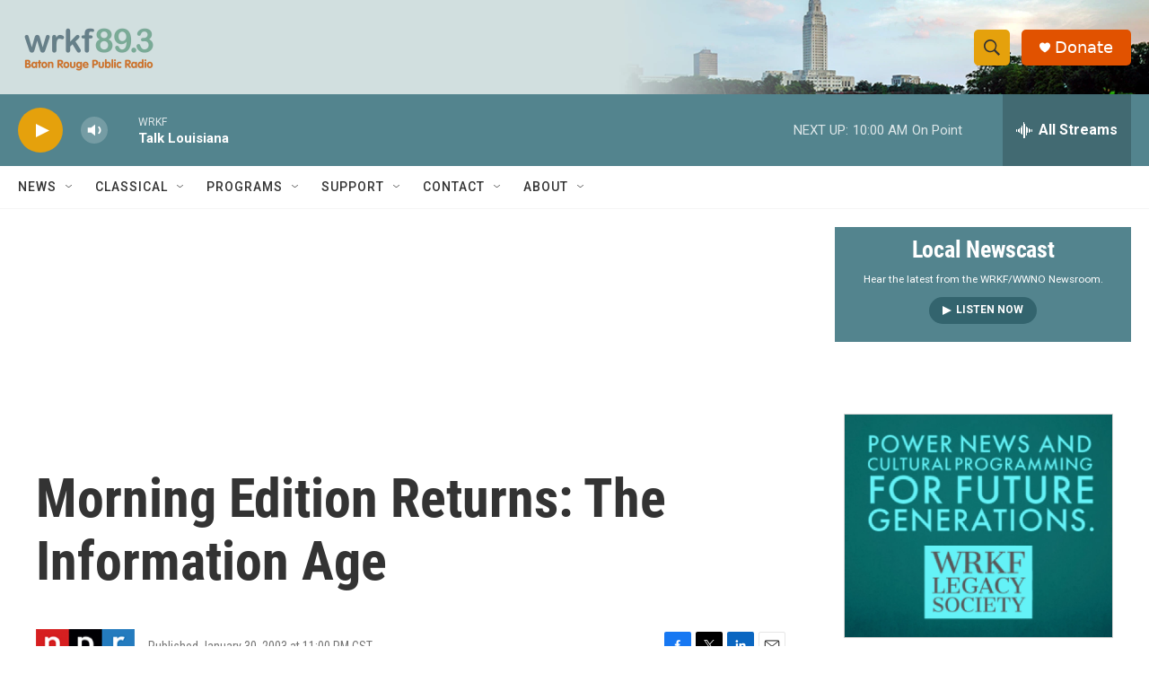

--- FILE ---
content_type: text/html;charset=UTF-8
request_url: https://www.wrkf.org/2003-01-30/morning-edition-returns-the-information-age
body_size: 32168
content:
<!DOCTYPE html>
<html class="ArtP aside" lang="en">
    <head>
    <meta charset="UTF-8">

    

    <style data-cssvarsponyfill="true">
        :root { --siteBgColorInverse: #121212; --primaryTextColorInverse: #ffffff; --secondaryTextColorInverse: #cccccc; --tertiaryTextColorInverse: #cccccc; --headerBgColorInverse: #000000; --headerBorderColorInverse: #858585; --headerTextColorInverse: #ffffff; --headerTextColorHoverInverse: #ffffff; --secC1_Inverse: #a2a2a2; --secC4_Inverse: #282828; --headerNavBarBgColorInverse: #121212; --headerMenuBgColorInverse: #ffffff; --headerMenuTextColorInverse: #6b2b85; --headerMenuTextColorHoverInverse: #6b2b85; --liveBlogTextColorInverse: #ffffff; --applyButtonColorInverse: #4485D5; --applyButtonTextColorInverse: #4485D5; --siteBgColor: #ffffff; --primaryTextColor: #333333; --secondaryTextColor: #666666; --secC1: #767676; --secC4: #f5f5f5; --secC5: #ffffff; --siteBgColor: #ffffff; --siteInverseBgColor: #000000; --linkColor: #125c8e; --linkHoverColor: #043e65; --headerBgColor: #ffffff; --headerBgColorInverse: #000000; --headerBorderColor: #e6e6e6; --headerBorderColorInverse: #858585; --tertiaryTextColor: #1c1c1c; --headerTextColor: #333333; --headerTextColorHover: #333333; --buttonTextColor: #ffffff; --headerNavBarBgColor: #ffffff; --headerNavBarTextColor: #333333; --headerMenuBgColor: #ffffff; --headerMenuTextColor: #333333; --headerMenuTextColorHover: #68ac4d; --liveBlogTextColor: #282829; --applyButtonColor: #194173; --applyButtonTextColor: #2c4273; --primaryColor1: #53848e; --primaryColor2: #e5a10c; --breakingColor: #ff6f00; --secC2: #cccccc; --secC3: #e6e6e6; --secC5: #ffffff; --linkColor: #125c8e; --linkHoverColor: #043e65; --donateBGColor: #e15200; --headerIconColor: #ffffff; --hatButtonBgColor: #ffffff; --hatButtonBgHoverColor: #411c58; --hatButtonBorderColor: #411c58; --hatButtonBorderHoverColor: #ffffff; --hatButtoniconColor: #d62021; --hatButtonTextColor: #411c58; --hatButtonTextHoverColor: #ffffff; --footerTextColor: #ffffff; --footerTextBgColor: #ffffff; --footerPartnersBgColor: #000000; --listBorderColor: #030202; --gridBorderColor: #e6e6e6; --tagButtonBorderColor: #1772b0; --tagButtonTextColor: #1772b0; --breakingTextColor: #ffffff; --sectionTextColor: #ffffff; --contentWidth: 1240px; --primaryHeadlineFont: sans-serif; --secHlFont: sans-serif; --bodyFont: sans-serif; --colorWhite: #ffffff; --colorBlack: #000000;} .fonts-loaded { --primaryHeadlineFont: "Roboto Condensed"; --secHlFont: "Roboto Condensed"; --bodyFont: "Roboto"; --liveBlogBodyFont: "Roboto";}
    </style>

    
    
    <meta name="twitter:card" content="summary_large_image"/>
    
    
    
    
    <meta name="twitter:description" content="Six University of Maryland students admit they got extra help on an accounting exam by surreptitious use of cell phones. (At least they weren&#x27;t driving.) Also, a Norwegian lawmaker apologizes for playing a war game on a pocket computer at a most inappropriate time."/>
    
    
    
    
    
    
    <meta name="twitter:title" content="Morning Edition Returns: The Information Age"/>
    


    <meta property="fb:app_id" content="711042373281610">

<meta name="disqus.shortname" content="npr-wrkf">
<meta name="disqus.url" content="https://www.wrkf.org/2003-01-30/morning-edition-returns-the-information-age">
<meta name="disqus.title" content="Morning Edition Returns: The Information Age">
<meta name="disqus.identifier" content="0000017c-a6c4-d6fa-a57f-fed6706b0000">
    <meta property="og:title" content="Morning Edition Returns: The Information Age">

    <meta property="og:url" content="https://www.wrkf.org/2003-01-30/morning-edition-returns-the-information-age">

    <meta property="og:description" content="Six University of Maryland students admit they got extra help on an accounting exam by surreptitious use of cell phones. (At least they weren&#x27;t driving.) Also, a Norwegian lawmaker apologizes for playing a war game on a pocket computer at a most inappropriate time.">

    <meta property="og:site_name" content="WRKF">



    <meta property="og:type" content="article">

    <meta property="article:published_time" content="2003-01-31T05:00:00">

    <meta property="article:modified_time" content="2021-10-22T06:51:04.107">


    <link data-cssvarsponyfill="true" class="Webpack-css" rel="stylesheet" href="https://npr.brightspotcdn.com/resource/00000177-1bc0-debb-a57f-dfcf4a950000/styleguide/All.min.0db89f2a608a6b13cec2d9fc84f71c45.gz.css">

    

    <style>.FooterNavigation-items-item {
    display: inline-block
}</style>
<style>[class*='-articleBody'] > ul,
[class*='-articleBody'] > ul ul {
    list-style-type: disc;
}</style>


    <meta name="viewport" content="width=device-width, initial-scale=1, viewport-fit=cover"><title>Morning Edition Returns: The Information Age | WRKF</title><meta name="description" content="Six University of Maryland students admit they got extra help on an accounting exam by surreptitious use of cell phones. (At least they weren&#x27;t driving.) Also, a Norwegian lawmaker apologizes for playing a war game on a pocket computer at a most inappropriate time."><link rel="canonical" href="https://www.npr.org/2003/01/31/955671/morning-edition-returns-the-information-age?ft=nprml&amp;f=955671"><meta name="brightspot.contentId" content="0000017c-a6c4-d6fa-a57f-fed6706b0000"><link rel="apple-touch-icon"sizes="180x180"href="/apple-touch-icon.png"><link rel="icon"type="image/png"href="/favicon-32x32.png"><link rel="icon"type="image/png"href="/favicon-16x16.png">
    
    
    <meta name="brightspot-dataLayer" content="{
  &quot;author&quot; : &quot;&quot;,
  &quot;bspStoryId&quot; : &quot;0000017c-a6c4-d6fa-a57f-fed6706b0000&quot;,
  &quot;category&quot; : &quot;&quot;,
  &quot;inlineAudio&quot; : 1,
  &quot;keywords&quot; : &quot;&quot;,
  &quot;nprCmsSite&quot; : true,
  &quot;nprStoryId&quot; : &quot;955671&quot;,
  &quot;pageType&quot; : &quot;news-story&quot;,
  &quot;program&quot; : &quot;Morning Edition&quot;,
  &quot;publishedDate&quot; : &quot;2003-01-30T23:00:00Z&quot;,
  &quot;siteName&quot; : &quot;WRKF&quot;,
  &quot;station&quot; : &quot;89.3 WRKF Baton Rouge&quot;,
  &quot;stationOrgId&quot; : &quot;1177&quot;,
  &quot;storyOrgId&quot; : &quot;s1&quot;,
  &quot;storyTheme&quot; : &quot;news-story&quot;,
  &quot;storyTitle&quot; : &quot;Morning Edition Returns: The Information Age&quot;,
  &quot;timezone&quot; : &quot;America/Chicago&quot;,
  &quot;wordCount&quot; : 0,
  &quot;series&quot; : &quot;&quot;
}">
    <script id="brightspot-dataLayer">
        (function () {
            var dataValue = document.head.querySelector('meta[name="brightspot-dataLayer"]').content;
            if (dataValue) {
                window.brightspotDataLayer = JSON.parse(dataValue);
            }
        })();
    </script>

    <link rel="amphtml" href="https://www.wrkf.org/2003-01-30/morning-edition-returns-the-information-age?_amp=true">

    

    
    <script src="https://npr.brightspotcdn.com/resource/00000177-1bc0-debb-a57f-dfcf4a950000/styleguide/All.min.fd8f7fccc526453c829dde80fc7c2ef5.gz.js" async></script>
    

    <script async="async" src="https://securepubads.g.doubleclick.net/tag/js/gpt.js"></script>
<script type="text/javascript">
    // Google tag setup
    var googletag = googletag || {};
    googletag.cmd = googletag.cmd || [];

    googletag.cmd.push(function () {
        // @see https://developers.google.com/publisher-tag/reference#googletag.PubAdsService_enableLazyLoad
        googletag.pubads().enableLazyLoad({
            fetchMarginPercent: 100, // fetch and render ads within this % of viewport
            renderMarginPercent: 100,
            mobileScaling: 1  // Same on mobile.
        });

        googletag.pubads().enableSingleRequest()
        googletag.pubads().enableAsyncRendering()
        googletag.pubads().collapseEmptyDivs()
        googletag.pubads().disableInitialLoad()
        googletag.enableServices()
    })
</script>
<script type="application/ld+json">{"@context":"http://schema.org","@type":"ListenAction","description":"Six University of Maryland students admit they got extra help on an accounting exam by surreptitious use of cell phones. (At least they weren't driving.) Also, a Norwegian lawmaker apologizes for playing a war game on a pocket computer at a most inappropriate time.","name":"Morning Edition Returns: The Information Age"}</script><script>

  window.fbAsyncInit = function() {
      FB.init({
          
              appId : '711042373281610',
          
          xfbml : true,
          version : 'v2.9'
      });
  };

  (function(d, s, id){
     var js, fjs = d.getElementsByTagName(s)[0];
     if (d.getElementById(id)) {return;}
     js = d.createElement(s); js.id = id;
     js.src = "//connect.facebook.net/en_US/sdk.js";
     fjs.parentNode.insertBefore(js, fjs);
   }(document, 'script', 'facebook-jssdk'));
</script>
<script type="application/ld+json">{"@context":"http://schema.org","@type":"NewsArticle","dateModified":"2021-10-22T02:51:04Z","datePublished":"2003-01-31T00:00:00Z","headline":"Morning Edition Returns: The Information Age","mainEntityOfPage":{"@type":"NewsArticle","@id":"https://www.wrkf.org/2003-01-30/morning-edition-returns-the-information-age"},"publisher":{"@type":"Organization","name":"WRKF","logo":{"@context":"http://schema.org","@type":"ImageObject","height":"60","url":"https://npr.brightspotcdn.com/dims4/default/10369a7/2147483647/resize/x60/quality/90/?url=http%3A%2F%2Fnpr-brightspot.s3.amazonaws.com%2F15%2F3d%2Fd6cc870d48ab95b8c7fc03802119%2Fwrkf-br-public-radio-horizontal.png","width":"158"}}}</script><!-- no longer used, moved disqus script to be loaded by ps-disqus-comment-module.js to avoid errors --><meta name="gtm-dataLayer" content="{
  &quot;gtmAuthor&quot; : &quot;&quot;,
  &quot;gtmBspStoryId&quot; : &quot;0000017c-a6c4-d6fa-a57f-fed6706b0000&quot;,
  &quot;gtmCategory&quot; : &quot;&quot;,
  &quot;gtmInlineAudio&quot; : 1,
  &quot;gtmKeywords&quot; : &quot;&quot;,
  &quot;gtmNprCmsSite&quot; : true,
  &quot;gtmNprStoryId&quot; : &quot;955671&quot;,
  &quot;gtmPageType&quot; : &quot;news-story&quot;,
  &quot;gtmProgram&quot; : &quot;Morning Edition&quot;,
  &quot;gtmPublishedDate&quot; : &quot;2003-01-30T23:00:00Z&quot;,
  &quot;gtmSiteName&quot; : &quot;WRKF&quot;,
  &quot;gtmStation&quot; : &quot;89.3 WRKF Baton Rouge&quot;,
  &quot;gtmStationOrgId&quot; : &quot;1177&quot;,
  &quot;gtmStoryOrgId&quot; : &quot;s1&quot;,
  &quot;gtmStoryTheme&quot; : &quot;news-story&quot;,
  &quot;gtmStoryTitle&quot; : &quot;Morning Edition Returns: The Information Age&quot;,
  &quot;gtmTimezone&quot; : &quot;America/Chicago&quot;,
  &quot;gtmWordCount&quot; : 0,
  &quot;gtmSeries&quot; : &quot;&quot;
}"><script>

    (function () {
        var dataValue = document.head.querySelector('meta[name="gtm-dataLayer"]').content;
        if (dataValue) {
            window.dataLayer = window.dataLayer || [];
            dataValue = JSON.parse(dataValue);
            dataValue['event'] = 'gtmFirstView';
            window.dataLayer.push(dataValue);
        }
    })();

    (function(w,d,s,l,i){w[l]=w[l]||[];w[l].push({'gtm.start':
            new Date().getTime(),event:'gtm.js'});var f=d.getElementsByTagName(s)[0],
        j=d.createElement(s),dl=l!='dataLayer'?'&l='+l:'';j.async=true;j.src=
        'https://www.googletagmanager.com/gtm.js?id='+i+dl;f.parentNode.insertBefore(j,f);
})(window,document,'script','dataLayer','GTM-N39QFDR');</script><script>window.addEventListener('DOMContentLoaded', (event) => {
    window.nulldurationobserver = new MutationObserver(function (mutations) {
        document.querySelectorAll('.StreamPill-duration').forEach(pill => { 
      if (pill.innerText == "LISTENNULL") {
         pill.innerText = "LISTEN"
      } 
    });
      });

      window.nulldurationobserver.observe(document.body, {
        childList: true,
        subtree: true
      });
});
</script>
<script>(function(w,d,s,n,a){if(!w[n]){var l='call,catch,on,once,set,then,track,openCheckout'
.split(','),i,o=function(n){return'function'==typeof n?o.l.push([arguments])&&o
:function(){return o.l.push([n,arguments])&&o}},t=d.getElementsByTagName(s)[0],
j=d.createElement(s);j.async=!0;j.src='https://cdn.fundraiseup.com/widget/'+a+'';
t.parentNode.insertBefore(j,t);o.s=Date.now();o.v=5;o.h=w.location.href;o.l=[];
for(i=0;i<8;i++)o[l[i]]=o(l[i]);w[n]=o}
})(window,document,'script','FundraiseUp','AUKCHVHJ');</script>


    <script>
        var head = document.getElementsByTagName('head')
        head = head[0]
        var link = document.createElement('link');
        link.setAttribute('href', 'https://fonts.googleapis.com/css?family=Roboto Condensed|Roboto|Roboto:400,500,700&display=swap');
        var relList = link.relList;

        if (relList && relList.supports('preload')) {
            link.setAttribute('as', 'style');
            link.setAttribute('rel', 'preload');
            link.setAttribute('onload', 'this.rel="stylesheet"');
            link.setAttribute('crossorigin', 'anonymous');
        } else {
            link.setAttribute('rel', 'stylesheet');
        }

        head.appendChild(link);
    </script>
</head>


    <body class="Page-body" data-content-width="1240px">
    <noscript>
    <iframe src="https://www.googletagmanager.com/ns.html?id=GTM-N39QFDR" height="0" width="0" style="display:none;visibility:hidden"></iframe>
</noscript>
        

    <!-- Putting icons here, so we don't have to include in a bunch of -body hbs's -->
<svg xmlns="http://www.w3.org/2000/svg" style="display:none" id="iconsMap1" class="iconsMap">
    <symbol id="play-icon" viewBox="0 0 115 115">
        <polygon points="0,0 115,57.5 0,115" fill="currentColor" />
    </symbol>
    <symbol id="grid" viewBox="0 0 32 32">
            <g>
                <path d="M6.4,5.7 C6.4,6.166669 6.166669,6.4 5.7,6.4 L0.7,6.4 C0.233331,6.4 0,6.166669 0,5.7 L0,0.7 C0,0.233331 0.233331,0 0.7,0 L5.7,0 C6.166669,0 6.4,0.233331 6.4,0.7 L6.4,5.7 Z M19.2,5.7 C19.2,6.166669 18.966669,6.4 18.5,6.4 L13.5,6.4 C13.033331,6.4 12.8,6.166669 12.8,5.7 L12.8,0.7 C12.8,0.233331 13.033331,0 13.5,0 L18.5,0 C18.966669,0 19.2,0.233331 19.2,0.7 L19.2,5.7 Z M32,5.7 C32,6.166669 31.766669,6.4 31.3,6.4 L26.3,6.4 C25.833331,6.4 25.6,6.166669 25.6,5.7 L25.6,0.7 C25.6,0.233331 25.833331,0 26.3,0 L31.3,0 C31.766669,0 32,0.233331 32,0.7 L32,5.7 Z M6.4,18.5 C6.4,18.966669 6.166669,19.2 5.7,19.2 L0.7,19.2 C0.233331,19.2 0,18.966669 0,18.5 L0,13.5 C0,13.033331 0.233331,12.8 0.7,12.8 L5.7,12.8 C6.166669,12.8 6.4,13.033331 6.4,13.5 L6.4,18.5 Z M19.2,18.5 C19.2,18.966669 18.966669,19.2 18.5,19.2 L13.5,19.2 C13.033331,19.2 12.8,18.966669 12.8,18.5 L12.8,13.5 C12.8,13.033331 13.033331,12.8 13.5,12.8 L18.5,12.8 C18.966669,12.8 19.2,13.033331 19.2,13.5 L19.2,18.5 Z M32,18.5 C32,18.966669 31.766669,19.2 31.3,19.2 L26.3,19.2 C25.833331,19.2 25.6,18.966669 25.6,18.5 L25.6,13.5 C25.6,13.033331 25.833331,12.8 26.3,12.8 L31.3,12.8 C31.766669,12.8 32,13.033331 32,13.5 L32,18.5 Z M6.4,31.3 C6.4,31.766669 6.166669,32 5.7,32 L0.7,32 C0.233331,32 0,31.766669 0,31.3 L0,26.3 C0,25.833331 0.233331,25.6 0.7,25.6 L5.7,25.6 C6.166669,25.6 6.4,25.833331 6.4,26.3 L6.4,31.3 Z M19.2,31.3 C19.2,31.766669 18.966669,32 18.5,32 L13.5,32 C13.033331,32 12.8,31.766669 12.8,31.3 L12.8,26.3 C12.8,25.833331 13.033331,25.6 13.5,25.6 L18.5,25.6 C18.966669,25.6 19.2,25.833331 19.2,26.3 L19.2,31.3 Z M32,31.3 C32,31.766669 31.766669,32 31.3,32 L26.3,32 C25.833331,32 25.6,31.766669 25.6,31.3 L25.6,26.3 C25.6,25.833331 25.833331,25.6 26.3,25.6 L31.3,25.6 C31.766669,25.6 32,25.833331 32,26.3 L32,31.3 Z" id=""></path>
            </g>
    </symbol>
    <symbol id="radio-stream" width="18" height="19" viewBox="0 0 18 19">
        <g fill="currentColor" fill-rule="nonzero">
            <path d="M.5 8c-.276 0-.5.253-.5.565v1.87c0 .312.224.565.5.565s.5-.253.5-.565v-1.87C1 8.253.776 8 .5 8zM2.5 8c-.276 0-.5.253-.5.565v1.87c0 .312.224.565.5.565s.5-.253.5-.565v-1.87C3 8.253 2.776 8 2.5 8zM3.5 7c-.276 0-.5.276-.5.617v3.766c0 .34.224.617.5.617s.5-.276.5-.617V7.617C4 7.277 3.776 7 3.5 7zM5.5 6c-.276 0-.5.275-.5.613v5.774c0 .338.224.613.5.613s.5-.275.5-.613V6.613C6 6.275 5.776 6 5.5 6zM6.5 4c-.276 0-.5.26-.5.58v8.84c0 .32.224.58.5.58s.5-.26.5-.58V4.58C7 4.26 6.776 4 6.5 4zM8.5 0c-.276 0-.5.273-.5.61v17.78c0 .337.224.61.5.61s.5-.273.5-.61V.61C9 .273 8.776 0 8.5 0zM9.5 2c-.276 0-.5.274-.5.612v14.776c0 .338.224.612.5.612s.5-.274.5-.612V2.612C10 2.274 9.776 2 9.5 2zM11.5 5c-.276 0-.5.276-.5.616v8.768c0 .34.224.616.5.616s.5-.276.5-.616V5.616c0-.34-.224-.616-.5-.616zM12.5 6c-.276 0-.5.262-.5.584v4.832c0 .322.224.584.5.584s.5-.262.5-.584V6.584c0-.322-.224-.584-.5-.584zM14.5 7c-.276 0-.5.29-.5.647v3.706c0 .357.224.647.5.647s.5-.29.5-.647V7.647C15 7.29 14.776 7 14.5 7zM15.5 8c-.276 0-.5.253-.5.565v1.87c0 .312.224.565.5.565s.5-.253.5-.565v-1.87c0-.312-.224-.565-.5-.565zM17.5 8c-.276 0-.5.253-.5.565v1.87c0 .312.224.565.5.565s.5-.253.5-.565v-1.87c0-.312-.224-.565-.5-.565z"/>
        </g>
    </symbol>
    <symbol id="icon-magnify" viewBox="0 0 31 31">
        <g>
            <path fill-rule="evenodd" d="M22.604 18.89l-.323.566 8.719 8.8L28.255 31l-8.719-8.8-.565.404c-2.152 1.346-4.386 2.018-6.7 2.018-3.39 0-6.284-1.21-8.679-3.632C1.197 18.568 0 15.66 0 12.27c0-3.39 1.197-6.283 3.592-8.678C5.987 1.197 8.88 0 12.271 0c3.39 0 6.283 1.197 8.678 3.592 2.395 2.395 3.593 5.288 3.593 8.679 0 2.368-.646 4.574-1.938 6.62zM19.162 5.77C17.322 3.925 15.089 3 12.46 3c-2.628 0-4.862.924-6.702 2.77C3.92 7.619 3 9.862 3 12.5c0 2.639.92 4.882 2.76 6.73C7.598 21.075 9.832 22 12.46 22c2.629 0 4.862-.924 6.702-2.77C21.054 17.33 22 15.085 22 12.5c0-2.586-.946-4.83-2.838-6.73z"/>
        </g>
    </symbol>
    <symbol id="burger-menu" viewBox="0 0 14 10">
        <g>
            <path fill-rule="evenodd" d="M0 5.5v-1h14v1H0zM0 1V0h14v1H0zm0 9V9h14v1H0z"></path>
        </g>
    </symbol>
    <symbol id="close-x" viewBox="0 0 14 14">
        <g>
            <path fill-rule="nonzero" d="M6.336 7L0 .664.664 0 7 6.336 13.336 0 14 .664 7.664 7 14 13.336l-.664.664L7 7.664.664 14 0 13.336 6.336 7z"></path>
        </g>
    </symbol>
    <symbol id="share-more-arrow" viewBox="0 0 512 512" style="enable-background:new 0 0 512 512;">
        <g>
            <g>
                <path d="M512,241.7L273.643,3.343v156.152c-71.41,3.744-138.015,33.337-188.958,84.28C30.075,298.384,0,370.991,0,448.222v60.436
                    l29.069-52.985c45.354-82.671,132.173-134.027,226.573-134.027c5.986,0,12.004,0.212,18.001,0.632v157.779L512,241.7z
                    M255.642,290.666c-84.543,0-163.661,36.792-217.939,98.885c26.634-114.177,129.256-199.483,251.429-199.483h15.489V78.131
                    l163.568,163.568L304.621,405.267V294.531l-13.585-1.683C279.347,291.401,267.439,290.666,255.642,290.666z"></path>
            </g>
        </g>
    </symbol>
    <symbol id="chevron" viewBox="0 0 100 100">
        <g>
            <path d="M22.4566257,37.2056786 L-21.4456527,71.9511488 C-22.9248661,72.9681457 -24.9073712,72.5311671 -25.8758148,70.9765924 L-26.9788683,69.2027424 C-27.9450684,67.6481676 -27.5292733,65.5646602 -26.0500598,64.5484493 L20.154796,28.2208967 C21.5532435,27.2597011 23.3600078,27.2597011 24.759951,28.2208967 L71.0500598,64.4659264 C72.5292733,65.4829232 72.9450684,67.5672166 71.9788683,69.1217913 L70.8750669,70.8956413 C69.9073712,72.4502161 67.9241183,72.8848368 66.4449048,71.8694118 L22.4566257,37.2056786 Z" id="Transparent-Chevron" transform="translate(22.500000, 50.000000) rotate(90.000000) translate(-22.500000, -50.000000) "></path>
        </g>
    </symbol>
</svg>

<svg xmlns="http://www.w3.org/2000/svg" style="display:none" id="iconsMap2" class="iconsMap">
    <symbol id="mono-icon-facebook" viewBox="0 0 10 19">
        <path fill-rule="evenodd" d="M2.707 18.25V10.2H0V7h2.707V4.469c0-1.336.375-2.373 1.125-3.112C4.582.62 5.578.25 6.82.25c1.008 0 1.828.047 2.461.14v2.848H7.594c-.633 0-1.067.14-1.301.422-.188.235-.281.61-.281 1.125V7H9l-.422 3.2H6.012v8.05H2.707z"></path>
    </symbol>
    <symbol id="mono-icon-instagram" viewBox="0 0 17 17">
        <g>
            <path fill-rule="evenodd" d="M8.281 4.207c.727 0 1.4.182 2.022.545a4.055 4.055 0 0 1 1.476 1.477c.364.62.545 1.294.545 2.021 0 .727-.181 1.4-.545 2.021a4.055 4.055 0 0 1-1.476 1.477 3.934 3.934 0 0 1-2.022.545c-.726 0-1.4-.182-2.021-.545a4.055 4.055 0 0 1-1.477-1.477 3.934 3.934 0 0 1-.545-2.021c0-.727.182-1.4.545-2.021A4.055 4.055 0 0 1 6.26 4.752a3.934 3.934 0 0 1 2.021-.545zm0 6.68a2.54 2.54 0 0 0 1.864-.774 2.54 2.54 0 0 0 .773-1.863 2.54 2.54 0 0 0-.773-1.863 2.54 2.54 0 0 0-1.864-.774 2.54 2.54 0 0 0-1.863.774 2.54 2.54 0 0 0-.773 1.863c0 .727.257 1.348.773 1.863a2.54 2.54 0 0 0 1.863.774zM13.45 4.03c-.023.258-.123.48-.299.668a.856.856 0 0 1-.65.281.913.913 0 0 1-.668-.28.913.913 0 0 1-.281-.669c0-.258.094-.48.281-.668a.913.913 0 0 1 .668-.28c.258 0 .48.093.668.28.187.188.281.41.281.668zm2.672.95c.023.656.035 1.746.035 3.269 0 1.523-.017 2.62-.053 3.287-.035.668-.134 1.248-.298 1.74a4.098 4.098 0 0 1-.967 1.53 4.098 4.098 0 0 1-1.53.966c-.492.164-1.072.264-1.74.3-.668.034-1.763.052-3.287.052-1.523 0-2.619-.018-3.287-.053-.668-.035-1.248-.146-1.74-.334a3.747 3.747 0 0 1-1.53-.931 4.098 4.098 0 0 1-.966-1.53c-.164-.492-.264-1.072-.299-1.74C.424 10.87.406 9.773.406 8.25S.424 5.63.46 4.963c.035-.668.135-1.248.299-1.74.21-.586.533-1.096.967-1.53A4.098 4.098 0 0 1 3.254.727c.492-.164 1.072-.264 1.74-.3C5.662.394 6.758.376 8.281.376c1.524 0 2.62.018 3.287.053.668.035 1.248.135 1.74.299a4.098 4.098 0 0 1 2.496 2.496c.165.492.27 1.078.317 1.757zm-1.687 7.91c.14-.399.234-1.032.28-1.899.024-.515.036-1.242.036-2.18V7.689c0-.961-.012-1.688-.035-2.18-.047-.89-.14-1.524-.281-1.899a2.537 2.537 0 0 0-1.512-1.511c-.375-.14-1.008-.235-1.899-.282a51.292 51.292 0 0 0-2.18-.035H7.72c-.938 0-1.664.012-2.18.035-.867.047-1.5.141-1.898.282a2.537 2.537 0 0 0-1.512 1.511c-.14.375-.234 1.008-.281 1.899a51.292 51.292 0 0 0-.036 2.18v1.125c0 .937.012 1.664.036 2.18.047.866.14 1.5.28 1.898.306.726.81 1.23 1.513 1.511.398.141 1.03.235 1.898.282.516.023 1.242.035 2.18.035h1.125c.96 0 1.687-.012 2.18-.035.89-.047 1.523-.141 1.898-.282.726-.304 1.23-.808 1.512-1.511z"></path>
        </g>
    </symbol>
    <symbol id="mono-icon-email" viewBox="0 0 512 512">
        <g>
            <path d="M67,148.7c11,5.8,163.8,89.1,169.5,92.1c5.7,3,11.5,4.4,20.5,4.4c9,0,14.8-1.4,20.5-4.4c5.7-3,158.5-86.3,169.5-92.1
                c4.1-2.1,11-5.9,12.5-10.2c2.6-7.6-0.2-10.5-11.3-10.5H257H65.8c-11.1,0-13.9,3-11.3,10.5C56,142.9,62.9,146.6,67,148.7z"></path>
            <path d="M455.7,153.2c-8.2,4.2-81.8,56.6-130.5,88.1l82.2,92.5c2,2,2.9,4.4,1.8,5.6c-1.2,1.1-3.8,0.5-5.9-1.4l-98.6-83.2
                c-14.9,9.6-25.4,16.2-27.2,17.2c-7.7,3.9-13.1,4.4-20.5,4.4c-7.4,0-12.8-0.5-20.5-4.4c-1.9-1-12.3-7.6-27.2-17.2l-98.6,83.2
                c-2,2-4.7,2.6-5.9,1.4c-1.2-1.1-0.3-3.6,1.7-5.6l82.1-92.5c-48.7-31.5-123.1-83.9-131.3-88.1c-8.8-4.5-9.3,0.8-9.3,4.9
                c0,4.1,0,205,0,205c0,9.3,13.7,20.9,23.5,20.9H257h185.5c9.8,0,21.5-11.7,21.5-20.9c0,0,0-201,0-205
                C464,153.9,464.6,148.7,455.7,153.2z"></path>
        </g>
    </symbol>
    <symbol id="default-image" width="24" height="24" viewBox="0 0 24 24" fill="none" stroke="currentColor" stroke-width="2" stroke-linecap="round" stroke-linejoin="round" class="feather feather-image">
        <rect x="3" y="3" width="18" height="18" rx="2" ry="2"></rect>
        <circle cx="8.5" cy="8.5" r="1.5"></circle>
        <polyline points="21 15 16 10 5 21"></polyline>
    </symbol>
    <symbol id="icon-email" width="18px" viewBox="0 0 20 14">
        <g id="Symbols" stroke="none" stroke-width="1" fill="none" fill-rule="evenodd" stroke-linecap="round" stroke-linejoin="round">
            <g id="social-button-bar" transform="translate(-125.000000, -8.000000)" stroke="#000000">
                <g id="Group-2" transform="translate(120.000000, 0.000000)">
                    <g id="envelope" transform="translate(6.000000, 9.000000)">
                        <path d="M17.5909091,10.6363636 C17.5909091,11.3138182 17.0410909,11.8636364 16.3636364,11.8636364 L1.63636364,11.8636364 C0.958909091,11.8636364 0.409090909,11.3138182 0.409090909,10.6363636 L0.409090909,1.63636364 C0.409090909,0.958090909 0.958909091,0.409090909 1.63636364,0.409090909 L16.3636364,0.409090909 C17.0410909,0.409090909 17.5909091,0.958090909 17.5909091,1.63636364 L17.5909091,10.6363636 L17.5909091,10.6363636 Z" id="Stroke-406"></path>
                        <polyline id="Stroke-407" points="17.1818182 0.818181818 9 7.36363636 0.818181818 0.818181818"></polyline>
                    </g>
                </g>
            </g>
        </g>
    </symbol>
    <symbol id="mono-icon-print" viewBox="0 0 12 12">
        <g fill-rule="evenodd">
            <path fill-rule="nonzero" d="M9 10V7H3v3H1a1 1 0 0 1-1-1V4a1 1 0 0 1 1-1h10a1 1 0 0 1 1 1v3.132A2.868 2.868 0 0 1 9.132 10H9zm.5-4.5a1 1 0 1 0 0-2 1 1 0 0 0 0 2zM3 0h6v2H3z"></path>
            <path d="M4 8h4v4H4z"></path>
        </g>
    </symbol>
    <symbol id="mono-icon-copylink" viewBox="0 0 12 12">
        <g fill-rule="evenodd">
            <path d="M10.199 2.378c.222.205.4.548.465.897.062.332.016.614-.132.774L8.627 6.106c-.187.203-.512.232-.75-.014a.498.498 0 0 0-.706.028.499.499 0 0 0 .026.706 1.509 1.509 0 0 0 2.165-.04l1.903-2.06c.37-.398.506-.98.382-1.636-.105-.557-.392-1.097-.77-1.445L9.968.8C9.591.452 9.03.208 8.467.145 7.803.072 7.233.252 6.864.653L4.958 2.709a1.509 1.509 0 0 0 .126 2.161.5.5 0 1 0 .68-.734c-.264-.218-.26-.545-.071-.747L7.597 1.33c.147-.16.425-.228.76-.19.353.038.71.188.931.394l.91.843.001.001zM1.8 9.623c-.222-.205-.4-.549-.465-.897-.062-.332-.016-.614.132-.774l1.905-2.057c.187-.203.512-.232.75.014a.498.498 0 0 0 .706-.028.499.499 0 0 0-.026-.706 1.508 1.508 0 0 0-2.165.04L.734 7.275c-.37.399-.506.98-.382 1.637.105.557.392 1.097.77 1.445l.91.843c.376.35.937.594 1.5.656.664.073 1.234-.106 1.603-.507L7.04 9.291a1.508 1.508 0 0 0-.126-2.16.5.5 0 0 0-.68.734c.264.218.26.545.071.747l-1.904 2.057c-.147.16-.425.228-.76.191-.353-.038-.71-.188-.931-.394l-.91-.843z"></path>
            <path d="M8.208 3.614a.5.5 0 0 0-.707.028L3.764 7.677a.5.5 0 0 0 .734.68L8.235 4.32a.5.5 0 0 0-.027-.707"></path>
        </g>
    </symbol>
    <symbol id="mono-icon-linkedin" viewBox="0 0 16 17">
        <g fill-rule="evenodd">
            <path d="M3.734 16.125H.464V5.613h3.27zM2.117 4.172c-.515 0-.96-.188-1.336-.563A1.825 1.825 0 0 1 .22 2.273c0-.515.187-.96.562-1.335.375-.375.82-.563 1.336-.563.516 0 .961.188 1.336.563.375.375.563.82.563 1.335 0 .516-.188.961-.563 1.336-.375.375-.82.563-1.336.563zM15.969 16.125h-3.27v-5.133c0-.844-.07-1.453-.21-1.828-.259-.633-.762-.95-1.512-.95s-1.278.282-1.582.845c-.235.421-.352 1.043-.352 1.863v5.203H5.809V5.613h3.128v1.442h.036c.234-.469.609-.856 1.125-1.16.562-.375 1.218-.563 1.968-.563 1.524 0 2.59.48 3.2 1.441.468.774.703 1.97.703 3.586v5.766z"></path>
        </g>
    </symbol>
    <symbol id="mono-icon-pinterest" viewBox="0 0 512 512">
        <g>
            <path d="M256,32C132.3,32,32,132.3,32,256c0,91.7,55.2,170.5,134.1,205.2c-0.6-15.6-0.1-34.4,3.9-51.4
                c4.3-18.2,28.8-122.1,28.8-122.1s-7.2-14.3-7.2-35.4c0-33.2,19.2-58,43.2-58c20.4,0,30.2,15.3,30.2,33.6
                c0,20.5-13.1,51.1-19.8,79.5c-5.6,23.8,11.9,43.1,35.4,43.1c42.4,0,71-54.5,71-119.1c0-49.1-33.1-85.8-93.2-85.8
                c-67.9,0-110.3,50.7-110.3,107.3c0,19.5,5.8,33.3,14.8,43.9c4.1,4.9,4.7,6.9,3.2,12.5c-1.1,4.1-3.5,14-4.6,18
                c-1.5,5.7-6.1,7.7-11.2,5.6c-31.3-12.8-45.9-47-45.9-85.6c0-63.6,53.7-139.9,160.1-139.9c85.5,0,141.8,61.9,141.8,128.3
                c0,87.9-48.9,153.5-120.9,153.5c-24.2,0-46.9-13.1-54.7-27.9c0,0-13,51.6-15.8,61.6c-4.7,17.3-14,34.5-22.5,48
                c20.1,5.9,41.4,9.2,63.5,9.2c123.7,0,224-100.3,224-224C480,132.3,379.7,32,256,32z"></path>
        </g>
    </symbol>
    <symbol id="mono-icon-tumblr" viewBox="0 0 512 512">
        <g>
            <path d="M321.2,396.3c-11.8,0-22.4-2.8-31.5-8.3c-6.9-4.1-11.5-9.6-14-16.4c-2.6-6.9-3.6-22.3-3.6-46.4V224h96v-64h-96V48h-61.9
                c-2.7,21.5-7.5,44.7-14.5,58.6c-7,13.9-14,25.8-25.6,35.7c-11.6,9.9-25.6,17.9-41.9,23.3V224h48v140.4c0,19,2,33.5,5.9,43.5
                c4,10,11.1,19.5,21.4,28.4c10.3,8.9,22.8,15.7,37.3,20.5c14.6,4.8,31.4,7.2,50.4,7.2c16.7,0,30.3-1.7,44.7-5.1
                c14.4-3.4,30.5-9.3,48.2-17.6v-65.6C363.2,389.4,342.3,396.3,321.2,396.3z"></path>
        </g>
    </symbol>
    <symbol id="mono-icon-twitter" viewBox="0 0 1200 1227">
        <g>
            <path d="M714.163 519.284L1160.89 0H1055.03L667.137 450.887L357.328 0H0L468.492 681.821L0 1226.37H105.866L515.491
            750.218L842.672 1226.37H1200L714.137 519.284H714.163ZM569.165 687.828L521.697 619.934L144.011 79.6944H306.615L611.412
            515.685L658.88 583.579L1055.08 1150.3H892.476L569.165 687.854V687.828Z" fill="white"></path>
        </g>
    </symbol>
    <symbol id="mono-icon-youtube" viewBox="0 0 512 512">
        <g>
            <path fill-rule="evenodd" d="M508.6,148.8c0-45-33.1-81.2-74-81.2C379.2,65,322.7,64,265,64c-3,0-6,0-9,0s-6,0-9,0c-57.6,0-114.2,1-169.6,3.6
                c-40.8,0-73.9,36.4-73.9,81.4C1,184.6-0.1,220.2,0,255.8C-0.1,291.4,1,327,3.4,362.7c0,45,33.1,81.5,73.9,81.5
                c58.2,2.7,117.9,3.9,178.6,3.8c60.8,0.2,120.3-1,178.6-3.8c40.9,0,74-36.5,74-81.5c2.4-35.7,3.5-71.3,3.4-107
                C512.1,220.1,511,184.5,508.6,148.8z M207,353.9V157.4l145,98.2L207,353.9z"></path>
        </g>
    </symbol>
    <symbol id="mono-icon-flipboard" viewBox="0 0 500 500">
        <g>
            <path d="M0,0V500H500V0ZM400,200H300V300H200V400H100V100H400Z"></path>
        </g>
    </symbol>
    <symbol id="mono-icon-bluesky" viewBox="0 0 568 501">
        <g>
            <path d="M123.121 33.6637C188.241 82.5526 258.281 181.681 284 234.873C309.719 181.681 379.759 82.5526 444.879
            33.6637C491.866 -1.61183 568 -28.9064 568 57.9464C568 75.2916 558.055 203.659 552.222 224.501C531.947 296.954
            458.067 315.434 392.347 304.249C507.222 323.8 536.444 388.56 473.333 453.32C353.473 576.312 301.061 422.461
            287.631 383.039C285.169 375.812 284.017 372.431 284 375.306C283.983 372.431 282.831 375.812 280.369 383.039C266.939
            422.461 214.527 576.312 94.6667 453.32C31.5556 388.56 60.7778 323.8 175.653 304.249C109.933 315.434 36.0535
            296.954 15.7778 224.501C9.94525 203.659 0 75.2916 0 57.9464C0 -28.9064 76.1345 -1.61183 123.121 33.6637Z"
            fill="white">
            </path>
        </g>
    </symbol>
    <symbol id="mono-icon-threads" viewBox="0 0 192 192">
        <g>
            <path d="M141.537 88.9883C140.71 88.5919 139.87 88.2104 139.019 87.8451C137.537 60.5382 122.616 44.905 97.5619 44.745C97.4484 44.7443 97.3355 44.7443 97.222 44.7443C82.2364 44.7443 69.7731 51.1409 62.102 62.7807L75.881 72.2328C81.6116 63.5383 90.6052 61.6848 97.2286 61.6848C97.3051 61.6848 97.3819 61.6848 97.4576 61.6855C105.707 61.7381 111.932 64.1366 115.961 68.814C118.893 72.2193 120.854 76.925 121.825 82.8638C114.511 81.6207 106.601 81.2385 98.145 81.7233C74.3247 83.0954 59.0111 96.9879 60.0396 116.292C60.5615 126.084 65.4397 134.508 73.775 140.011C80.8224 144.663 89.899 146.938 99.3323 146.423C111.79 145.74 121.563 140.987 128.381 132.296C133.559 125.696 136.834 117.143 138.28 106.366C144.217 109.949 148.617 114.664 151.047 120.332C155.179 129.967 155.42 145.8 142.501 158.708C131.182 170.016 117.576 174.908 97.0135 175.059C74.2042 174.89 56.9538 167.575 45.7381 153.317C35.2355 139.966 29.8077 120.682 29.6052 96C29.8077 71.3178 35.2355 52.0336 45.7381 38.6827C56.9538 24.4249 74.2039 17.11 97.0132 16.9405C119.988 17.1113 137.539 24.4614 149.184 38.788C154.894 45.8136 159.199 54.6488 162.037 64.9503L178.184 60.6422C174.744 47.9622 169.331 37.0357 161.965 27.974C147.036 9.60668 125.202 0.195148 97.0695 0H96.9569C68.8816 0.19447 47.2921 9.6418 32.7883 28.0793C19.8819 44.4864 13.2244 67.3157 13.0007 95.9325L13 96L13.0007 96.0675C13.2244 124.684 19.8819 147.514 32.7883 163.921C47.2921 182.358 68.8816 191.806 96.9569 192H97.0695C122.03 191.827 139.624 185.292 154.118 170.811C173.081 151.866 172.51 128.119 166.26 113.541C161.776 103.087 153.227 94.5962 141.537 88.9883ZM98.4405 129.507C88.0005 130.095 77.1544 125.409 76.6196 115.372C76.2232 107.93 81.9158 99.626 99.0812 98.6368C101.047 98.5234 102.976 98.468 104.871 98.468C111.106 98.468 116.939 99.0737 122.242 100.233C120.264 124.935 108.662 128.946 98.4405 129.507Z" fill="white"></path>
        </g>
    </symbol>
 </svg>

<svg xmlns="http://www.w3.org/2000/svg" style="display:none" id="iconsMap3" class="iconsMap">
    <symbol id="volume-mute" x="0px" y="0px" viewBox="0 0 24 24" style="enable-background:new 0 0 24 24;">
        <polygon fill="currentColor" points="11,5 6,9 2,9 2,15 6,15 11,19 "/>
        <line style="fill:none;stroke:currentColor;stroke-width:2;stroke-linecap:round;stroke-linejoin:round;" x1="23" y1="9" x2="17" y2="15"/>
        <line style="fill:none;stroke:currentColor;stroke-width:2;stroke-linecap:round;stroke-linejoin:round;" x1="17" y1="9" x2="23" y2="15"/>
    </symbol>
    <symbol id="volume-low" x="0px" y="0px" viewBox="0 0 24 24" style="enable-background:new 0 0 24 24;" xml:space="preserve">
        <polygon fill="currentColor" points="11,5 6,9 2,9 2,15 6,15 11,19 "/>
    </symbol>
    <symbol id="volume-mid" x="0px" y="0px" viewBox="0 0 24 24" style="enable-background:new 0 0 24 24;">
        <polygon fill="currentColor" points="11,5 6,9 2,9 2,15 6,15 11,19 "/>
        <path style="fill:none;stroke:currentColor;stroke-width:2;stroke-linecap:round;stroke-linejoin:round;" d="M15.5,8.5c2,2,2,5.1,0,7.1"/>
    </symbol>
    <symbol id="volume-high" x="0px" y="0px" viewBox="0 0 24 24" style="enable-background:new 0 0 24 24;">
        <polygon fill="currentColor" points="11,5 6,9 2,9 2,15 6,15 11,19 "/>
        <path style="fill:none;stroke:currentColor;stroke-width:2;stroke-linecap:round;stroke-linejoin:round;" d="M19.1,4.9c3.9,3.9,3.9,10.2,0,14.1 M15.5,8.5c2,2,2,5.1,0,7.1"/>
    </symbol>
    <symbol id="pause-icon" viewBox="0 0 12 16">
        <rect x="0" y="0" width="4" height="16" fill="currentColor"></rect>
        <rect x="8" y="0" width="4" height="16" fill="currentColor"></rect>
    </symbol>
    <symbol id="heart" viewBox="0 0 24 24">
        <g>
            <path d="M12 4.435c-1.989-5.399-12-4.597-12 3.568 0 4.068 3.06 9.481 12 14.997 8.94-5.516 12-10.929 12-14.997 0-8.118-10-8.999-12-3.568z"/>
        </g>
    </symbol>
    <symbol id="icon-location" width="24" height="24" viewBox="0 0 24 24" fill="currentColor" stroke="currentColor" stroke-width="2" stroke-linecap="round" stroke-linejoin="round" class="feather feather-map-pin">
        <path d="M21 10c0 7-9 13-9 13s-9-6-9-13a9 9 0 0 1 18 0z" fill="currentColor" fill-opacity="1"></path>
        <circle cx="12" cy="10" r="5" fill="#ffffff"></circle>
    </symbol>
    <symbol id="icon-ticket" width="23px" height="15px" viewBox="0 0 23 15">
        <g stroke="none" stroke-width="1" fill="none" fill-rule="evenodd">
            <g transform="translate(-625.000000, -1024.000000)">
                <g transform="translate(625.000000, 1024.000000)">
                    <path d="M0,12.057377 L0,3.94262296 C0.322189879,4.12588308 0.696256938,4.23076923 1.0952381,4.23076923 C2.30500469,4.23076923 3.28571429,3.26645946 3.28571429,2.07692308 C3.28571429,1.68461385 3.17904435,1.31680209 2.99266757,1 L20.0073324,1 C19.8209556,1.31680209 19.7142857,1.68461385 19.7142857,2.07692308 C19.7142857,3.26645946 20.6949953,4.23076923 21.9047619,4.23076923 C22.3037431,4.23076923 22.6778101,4.12588308 23,3.94262296 L23,12.057377 C22.6778101,11.8741169 22.3037431,11.7692308 21.9047619,11.7692308 C20.6949953,11.7692308 19.7142857,12.7335405 19.7142857,13.9230769 C19.7142857,14.3153862 19.8209556,14.6831979 20.0073324,15 L2.99266757,15 C3.17904435,14.6831979 3.28571429,14.3153862 3.28571429,13.9230769 C3.28571429,12.7335405 2.30500469,11.7692308 1.0952381,11.7692308 C0.696256938,11.7692308 0.322189879,11.8741169 -2.13162821e-14,12.057377 Z" fill="currentColor"></path>
                    <path d="M14.5,0.533333333 L14.5,15.4666667" stroke="#FFFFFF" stroke-linecap="square" stroke-dasharray="2"></path>
                </g>
            </g>
        </g>
    </symbol>
    <symbol id="icon-refresh" width="24" height="24" viewBox="0 0 24 24" fill="none" stroke="currentColor" stroke-width="2" stroke-linecap="round" stroke-linejoin="round" class="feather feather-refresh-cw">
        <polyline points="23 4 23 10 17 10"></polyline>
        <polyline points="1 20 1 14 7 14"></polyline>
        <path d="M3.51 9a9 9 0 0 1 14.85-3.36L23 10M1 14l4.64 4.36A9 9 0 0 0 20.49 15"></path>
    </symbol>

    <symbol>
    <g id="mono-icon-link-post" stroke="none" stroke-width="1" fill="none" fill-rule="evenodd">
        <g transform="translate(-313.000000, -10148.000000)" fill="#000000" fill-rule="nonzero">
            <g transform="translate(306.000000, 10142.000000)">
                <path d="M14.0614027,11.2506973 L14.3070318,11.2618997 C15.6181751,11.3582102 16.8219637,12.0327684 17.6059678,13.1077805 C17.8500396,13.4424472 17.7765978,13.9116075 17.441931,14.1556793 C17.1072643,14.3997511 16.638104,14.3263093 16.3940322,13.9916425 C15.8684436,13.270965 15.0667922,12.8217495 14.1971448,12.7578692 C13.3952042,12.6989624 12.605753,12.9728728 12.0021966,13.5148801 L11.8552806,13.6559298 L9.60365896,15.9651545 C8.45118119,17.1890154 8.4677248,19.1416686 9.64054436,20.3445766 C10.7566428,21.4893084 12.5263723,21.5504727 13.7041492,20.5254372 L13.8481981,20.3916503 L15.1367586,19.070032 C15.4259192,18.7734531 15.9007548,18.7674393 16.1973338,19.0565998 C16.466951,19.3194731 16.4964317,19.7357968 16.282313,20.0321436 L16.2107659,20.117175 L14.9130245,21.4480474 C13.1386707,23.205741 10.3106091,23.1805355 8.5665371,21.3917196 C6.88861294,19.6707486 6.81173139,16.9294487 8.36035888,15.1065701 L8.5206409,14.9274155 L10.7811785,12.6088842 C11.6500838,11.7173642 12.8355419,11.2288664 14.0614027,11.2506973 Z M22.4334629,7.60828039 C24.1113871,9.32925141 24.1882686,12.0705513 22.6396411,13.8934299 L22.4793591,14.0725845 L20.2188215,16.3911158 C19.2919892,17.3420705 18.0049901,17.8344754 16.6929682,17.7381003 C15.3818249,17.6417898 14.1780363,16.9672316 13.3940322,15.8922195 C13.1499604,15.5575528 13.2234022,15.0883925 13.558069,14.8443207 C13.8927357,14.6002489 14.361896,14.6736907 14.6059678,15.0083575 C15.1315564,15.729035 15.9332078,16.1782505 16.8028552,16.2421308 C17.6047958,16.3010376 18.394247,16.0271272 18.9978034,15.4851199 L19.1447194,15.3440702 L21.396341,13.0348455 C22.5488188,11.8109846 22.5322752,9.85833141 21.3594556,8.65542337 C20.2433572,7.51069163 18.4736277,7.44952726 17.2944986,8.47594561 L17.1502735,8.60991269 L15.8541776,9.93153101 C15.5641538,10.2272658 15.0893026,10.2318956 14.7935678,9.94187181 C14.524718,9.67821384 14.4964508,9.26180596 14.7114324,8.96608447 L14.783227,8.88126205 L16.0869755,7.55195256 C17.8613293,5.79425896 20.6893909,5.81946452 22.4334629,7.60828039 Z" id="Icon-Link"></path>
            </g>
        </g>
    </g>
    </symbol>
    <symbol id="icon-passport-badge" viewBox="0 0 80 80">
        <g fill="none" fill-rule="evenodd">
            <path fill="#5680FF" d="M0 0L80 0 0 80z" transform="translate(-464.000000, -281.000000) translate(100.000000, 180.000000) translate(364.000000, 101.000000)"/>
            <g fill="#FFF" fill-rule="nonzero">
                <path d="M17.067 31.676l-3.488-11.143-11.144-3.488 11.144-3.488 3.488-11.144 3.488 11.166 11.143 3.488-11.143 3.466-3.488 11.143zm4.935-19.567l1.207.373 2.896-4.475-4.497 2.895.394 1.207zm-9.871 0l.373-1.207-4.497-2.895 2.895 4.475 1.229-.373zm9.871 9.893l-.373 1.207 4.497 2.896-2.895-4.497-1.229.394zm-9.871 0l-1.207-.373-2.895 4.497 4.475-2.895-.373-1.229zm22.002-4.935c0 9.41-7.634 17.066-17.066 17.066C7.656 34.133 0 26.5 0 17.067 0 7.634 7.634 0 17.067 0c9.41 0 17.066 7.634 17.066 17.067zm-2.435 0c0-8.073-6.559-14.632-14.631-14.632-8.073 0-14.632 6.559-14.632 14.632 0 8.072 6.559 14.631 14.632 14.631 8.072-.022 14.631-6.58 14.631-14.631z" transform="translate(-464.000000, -281.000000) translate(100.000000, 180.000000) translate(364.000000, 101.000000) translate(6.400000, 6.400000)"/>
            </g>
        </g>
    </symbol>
    <symbol id="icon-passport-badge-circle" viewBox="0 0 45 45">
        <g fill="none" fill-rule="evenodd">
            <circle cx="23.5" cy="23" r="20.5" fill="#5680FF"/>
            <g fill="#FFF" fill-rule="nonzero">
                <path d="M17.067 31.676l-3.488-11.143-11.144-3.488 11.144-3.488 3.488-11.144 3.488 11.166 11.143 3.488-11.143 3.466-3.488 11.143zm4.935-19.567l1.207.373 2.896-4.475-4.497 2.895.394 1.207zm-9.871 0l.373-1.207-4.497-2.895 2.895 4.475 1.229-.373zm9.871 9.893l-.373 1.207 4.497 2.896-2.895-4.497-1.229.394zm-9.871 0l-1.207-.373-2.895 4.497 4.475-2.895-.373-1.229zm22.002-4.935c0 9.41-7.634 17.066-17.066 17.066C7.656 34.133 0 26.5 0 17.067 0 7.634 7.634 0 17.067 0c9.41 0 17.066 7.634 17.066 17.067zm-2.435 0c0-8.073-6.559-14.632-14.631-14.632-8.073 0-14.632 6.559-14.632 14.632 0 8.072 6.559 14.631 14.632 14.631 8.072-.022 14.631-6.58 14.631-14.631z" transform="translate(-464.000000, -281.000000) translate(100.000000, 180.000000) translate(364.000000, 101.000000) translate(6.400000, 6.400000)"/>
            </g>
        </g>
    </symbol>
    <symbol id="icon-pbs-charlotte-passport-navy" viewBox="0 0 401 42">
        <g fill="none" fill-rule="evenodd">
            <g transform="translate(-91.000000, -1361.000000) translate(89.000000, 1275.000000) translate(2.828125, 86.600000) translate(217.623043, -0.000000)">
                <circle cx="20.435" cy="20.435" r="20.435" fill="#5680FF"/>
                <path fill="#FFF" fill-rule="nonzero" d="M20.435 36.115l-3.743-11.96-11.96-3.743 11.96-3.744 3.743-11.96 3.744 11.984 11.96 3.743-11.96 3.72-3.744 11.96zm5.297-21l1.295.4 3.108-4.803-4.826 3.108.423 1.295zm-10.594 0l.4-1.295-4.826-3.108 3.108 4.803 1.318-.4zm10.594 10.617l-.4 1.295 4.826 3.108-3.107-4.826-1.319.423zm-10.594 0l-1.295-.4-3.107 4.826 4.802-3.107-.4-1.319zm23.614-5.297c0 10.1-8.193 18.317-18.317 18.317-10.1 0-18.316-8.193-18.316-18.317 0-10.123 8.193-18.316 18.316-18.316 10.1 0 18.317 8.193 18.317 18.316zm-2.614 0c0-8.664-7.039-15.703-15.703-15.703S4.732 11.772 4.732 20.435c0 8.664 7.04 15.703 15.703 15.703 8.664-.023 15.703-7.063 15.703-15.703z"/>
            </g>
            <path fill="currentColor" fill-rule="nonzero" d="M4.898 31.675v-8.216h2.1c2.866 0 5.075-.658 6.628-1.975 1.554-1.316 2.33-3.217 2.33-5.703 0-2.39-.729-4.19-2.187-5.395-1.46-1.206-3.59-1.81-6.391-1.81H0v23.099h4.898zm1.611-12.229H4.898V12.59h2.227c1.338 0 2.32.274 2.947.821.626.548.94 1.396.94 2.544 0 1.137-.374 2.004-1.122 2.599-.748.595-1.875.892-3.38.892zm22.024 12.229c2.612 0 4.68-.59 6.201-1.77 1.522-1.18 2.283-2.823 2.283-4.93 0-1.484-.324-2.674-.971-3.57-.648-.895-1.704-1.506-3.168-1.832v-.158c1.074-.18 1.935-.711 2.583-1.596.648-.885.972-2.017.972-3.397 0-2.032-.74-3.515-2.22-4.447-1.48-.932-3.858-1.398-7.133-1.398H19.89v23.098h8.642zm-.9-13.95h-2.844V12.59h2.575c1.401 0 2.425.192 3.073.576.648.385.972 1.02.972 1.904 0 .948-.298 1.627-.893 2.038-.595.41-1.556.616-2.883.616zm.347 9.905H24.79v-6.02h3.033c2.739 0 4.108.96 4.108 2.876 0 1.064-.321 1.854-.964 2.37-.642.516-1.638.774-2.986.774zm18.343 4.36c2.676 0 4.764-.6 6.265-1.8 1.5-1.201 2.251-2.844 2.251-4.93 0-1.506-.4-2.778-1.2-3.815-.801-1.038-2.281-2.072-4.44-3.105-1.633-.779-2.668-1.319-3.105-1.619-.437-.3-.755-.61-.955-.932-.2-.321-.3-.698-.3-1.13 0-.695.247-1.258.742-1.69.495-.432 1.206-.648 2.133-.648.78 0 1.572.1 2.377.3.806.2 1.825.553 3.058 1.059l1.58-3.808c-1.19-.516-2.33-.916-3.421-1.2-1.09-.285-2.236-.427-3.436-.427-2.444 0-4.358.585-5.743 1.754-1.385 1.169-2.078 2.775-2.078 4.818 0 1.085.211 2.033.632 2.844.422.811.985 1.522 1.69 2.133.706.61 1.765 1.248 3.176 1.912 1.506.716 2.504 1.237 2.994 1.564.49.326.861.666 1.114 1.019.253.353.38.755.38 1.208 0 .811-.288 1.422-.862 1.833-.574.41-1.398.616-2.472.616-.896 0-1.883-.142-2.963-.426-1.08-.285-2.398-.775-3.957-1.47v4.55c1.896.927 4.076 1.39 6.54 1.39zm29.609 0c2.338 0 4.455-.394 6.351-1.184v-4.108c-2.307.811-4.27 1.216-5.893 1.216-3.865 0-5.798-2.575-5.798-7.725 0-2.475.506-4.405 1.517-5.79 1.01-1.385 2.438-2.078 4.281-2.078.843 0 1.701.153 2.575.458.874.306 1.743.664 2.607 1.075l1.58-3.982c-2.265-1.084-4.519-1.627-6.762-1.627-2.201 0-4.12.482-5.759 1.446-1.637.963-2.893 2.348-3.768 4.155-.874 1.806-1.31 3.91-1.31 6.311 0 3.813.89 6.738 2.67 8.777 1.78 2.038 4.35 3.057 7.709 3.057zm15.278-.315v-8.31c0-2.054.3-3.54.9-4.456.601-.916 1.575-1.374 2.923-1.374 1.896 0 2.844 1.274 2.844 3.823v10.317h4.819V20.157c0-2.085-.537-3.686-1.612-4.802-1.074-1.117-2.649-1.675-4.724-1.675-2.338 0-4.044.864-5.118 2.59h-.253l.11-1.421c.074-1.443.111-2.36.111-2.749V7.092h-4.819v24.583h4.82zm20.318.316c1.38 0 2.499-.198 3.357-.593.859-.395 1.693-1.103 2.504-2.125h.127l.932 2.402h3.365v-11.77c0-2.107-.632-3.676-1.896-4.708-1.264-1.033-3.08-1.549-5.45-1.549-2.476 0-4.73.532-6.762 1.596l1.595 3.254c1.907-.853 3.566-1.28 4.977-1.28 1.833 0 2.749.896 2.749 2.687v.774l-3.065.094c-2.644.095-4.621.588-5.932 1.478-1.312.89-1.967 2.272-1.967 4.147 0 1.79.487 3.17 1.461 4.14.974.968 2.31 1.453 4.005 1.453zm1.817-3.524c-1.559 0-2.338-.679-2.338-2.038 0-.948.342-1.653 1.027-2.117.684-.463 1.727-.716 3.128-.758l1.864-.063v1.453c0 1.064-.334 1.917-1.003 2.56-.669.642-1.562.963-2.678.963zm17.822 3.208v-8.99c0-1.422.429-2.528 1.287-3.318.859-.79 2.057-1.185 3.594-1.185.559 0 1.033.053 1.422.158l.364-4.518c-.432-.095-.975-.142-1.628-.142-1.095 0-2.109.303-3.04.908-.933.606-1.673 1.404-2.22 2.394h-.237l-.711-2.97h-3.65v17.663h4.819zm14.267 0V7.092h-4.819v24.583h4.819zm12.07.316c2.708 0 4.82-.811 6.336-2.433 1.517-1.622 2.275-3.871 2.275-6.746 0-1.854-.347-3.47-1.043-4.85-.695-1.38-1.69-2.439-2.986-3.176-1.295-.738-2.79-1.106-4.486-1.106-2.728 0-4.845.8-6.351 2.401-1.507 1.601-2.26 3.845-2.26 6.73 0 1.854.348 3.476 1.043 4.867.695 1.39 1.69 2.456 2.986 3.199 1.295.742 2.791 1.114 4.487 1.114zm.064-3.871c-1.295 0-2.23-.448-2.804-1.343-.574-.895-.861-2.217-.861-3.965 0-1.76.284-3.073.853-3.942.569-.87 1.495-1.304 2.78-1.304 1.296 0 2.228.437 2.797 1.312.569.874.853 2.185.853 3.934 0 1.758-.282 3.083-.845 3.973-.564.89-1.488 1.335-2.773 1.335zm18.154 3.87c1.748 0 3.222-.268 4.423-.805v-3.586c-1.18.368-2.19.552-3.033.552-.632 0-1.14-.163-1.525-.49-.384-.326-.576-.831-.576-1.516V17.63h4.945v-3.618h-4.945v-3.76h-3.081l-1.39 3.728-2.655 1.611v2.039h2.307v8.515c0 1.949.44 3.41 1.32 4.384.879.974 2.282 1.462 4.21 1.462zm13.619 0c1.748 0 3.223-.268 4.423-.805v-3.586c-1.18.368-2.19.552-3.033.552-.632 0-1.14-.163-1.524-.49-.385-.326-.577-.831-.577-1.516V17.63h4.945v-3.618h-4.945v-3.76h-3.08l-1.391 3.728-2.654 1.611v2.039h2.306v8.515c0 1.949.44 3.41 1.32 4.384.879.974 2.282 1.462 4.21 1.462zm15.562 0c1.38 0 2.55-.102 3.508-.308.958-.205 1.859-.518 2.701-.94v-3.728c-1.032.484-2.022.837-2.97 1.058-.948.222-1.954.332-3.017.332-1.37 0-2.433-.384-3.192-1.153-.758-.769-1.164-1.838-1.216-3.207h11.39v-2.338c0-2.507-.695-4.471-2.085-5.893-1.39-1.422-3.333-2.133-5.83-2.133-2.612 0-4.658.808-6.137 2.425-1.48 1.617-2.22 3.905-2.22 6.864 0 2.876.8 5.098 2.401 6.668 1.601 1.569 3.824 2.354 6.667 2.354zm2.686-11.153h-6.762c.085-1.19.416-2.11.996-2.757.579-.648 1.38-.972 2.401-.972 1.022 0 1.833.324 2.433.972.6.648.911 1.566.932 2.757zM270.555 31.675v-8.216h2.102c2.864 0 5.074-.658 6.627-1.975 1.554-1.316 2.33-3.217 2.33-5.703 0-2.39-.729-4.19-2.188-5.395-1.458-1.206-3.589-1.81-6.39-1.81h-7.378v23.099h4.897zm1.612-12.229h-1.612V12.59h2.228c1.338 0 2.32.274 2.946.821.627.548.94 1.396.94 2.544 0 1.137-.373 2.004-1.121 2.599-.748.595-1.875.892-3.381.892zm17.3 12.545c1.38 0 2.5-.198 3.357-.593.859-.395 1.694-1.103 2.505-2.125h.126l.932 2.402h3.365v-11.77c0-2.107-.632-3.676-1.896-4.708-1.264-1.033-3.08-1.549-5.45-1.549-2.475 0-4.73.532-6.762 1.596l1.596 3.254c1.906-.853 3.565-1.28 4.976-1.28 1.833 0 2.75.896 2.75 2.687v.774l-3.066.094c-2.643.095-4.62.588-5.932 1.478-1.311.89-1.967 2.272-1.967 4.147 0 1.79.487 3.17 1.461 4.14.975.968 2.31 1.453 4.005 1.453zm1.817-3.524c-1.559 0-2.338-.679-2.338-2.038 0-.948.342-1.653 1.027-2.117.684-.463 1.727-.716 3.128-.758l1.864-.063v1.453c0 1.064-.334 1.917-1.003 2.56-.669.642-1.561.963-2.678.963zm17.79 3.524c2.507 0 4.39-.474 5.648-1.422 1.259-.948 1.888-2.328 1.888-4.14 0-.874-.152-1.627-.458-2.259-.305-.632-.78-1.19-1.422-1.674-.642-.485-1.653-1.006-3.033-1.565-1.548-.621-2.552-1.09-3.01-1.406-.458-.316-.687-.69-.687-1.121 0-.77.71-1.154 2.133-1.154.8 0 1.585.121 2.354.364.769.242 1.595.553 2.48.932l1.454-3.476c-2.012-.927-4.082-1.39-6.21-1.39-2.232 0-3.957.429-5.173 1.287-1.217.859-1.825 2.073-1.825 3.642 0 .916.145 1.688.434 2.315.29.626.753 1.182 1.39 1.666.638.485 1.636 1.011 2.995 1.58.947.4 1.706.75 2.275 1.05.568.301.969.57 1.2.807.232.237.348.545.348.924 0 1.01-.874 1.516-2.623 1.516-.853 0-1.84-.142-2.962-.426-1.122-.284-2.13-.637-3.025-1.059v3.982c.79.337 1.637.592 2.543.766.906.174 2.001.26 3.286.26zm15.658 0c2.506 0 4.389-.474 5.648-1.422 1.258-.948 1.888-2.328 1.888-4.14 0-.874-.153-1.627-.459-2.259-.305-.632-.779-1.19-1.421-1.674-.643-.485-1.654-1.006-3.034-1.565-1.548-.621-2.551-1.09-3.01-1.406-.458-.316-.687-.69-.687-1.121 0-.77.711-1.154 2.133-1.154.8 0 1.585.121 2.354.364.769.242 1.596.553 2.48.932l1.454-3.476c-2.012-.927-4.081-1.39-6.209-1.39-2.233 0-3.957.429-5.174 1.287-1.216.859-1.825 2.073-1.825 3.642 0 .916.145 1.688.435 2.315.29.626.753 1.182 1.39 1.666.637.485 1.635 1.011 2.994 1.58.948.4 1.706.75 2.275 1.05.569.301.969.57 1.2.807.232.237.348.545.348.924 0 1.01-.874 1.516-2.622 1.516-.854 0-1.84-.142-2.963-.426-1.121-.284-2.13-.637-3.025-1.059v3.982c.79.337 1.638.592 2.543.766.906.174 2.002.26 3.287.26zm15.689 7.457V32.29c0-.232-.085-1.085-.253-2.56h.253c1.18 1.506 2.806 2.26 4.881 2.26 1.38 0 2.58-.364 3.602-1.09 1.022-.727 1.81-1.786 2.362-3.176.553-1.39.83-3.028.83-4.913 0-2.865-.59-5.103-1.77-6.715-1.18-1.611-2.812-2.417-4.897-2.417-2.212 0-3.881.874-5.008 2.622h-.222l-.679-2.29h-3.918v25.436h4.819zm3.523-11.36c-1.222 0-2.115-.41-2.678-1.232-.564-.822-.845-2.18-.845-4.076v-.521c.02-1.686.305-2.894.853-3.626.547-.732 1.416-1.098 2.606-1.098 1.138 0 1.973.434 2.505 1.303.531.87.797 2.172.797 3.91 0 3.56-1.08 5.34-3.238 5.34zm19.149 3.903c2.706 0 4.818-.811 6.335-2.433 1.517-1.622 2.275-3.871 2.275-6.746 0-1.854-.348-3.47-1.043-4.85-.695-1.38-1.69-2.439-2.986-3.176-1.295-.738-2.79-1.106-4.487-1.106-2.728 0-4.845.8-6.35 2.401-1.507 1.601-2.26 3.845-2.26 6.73 0 1.854.348 3.476 1.043 4.867.695 1.39 1.69 2.456 2.986 3.199 1.295.742 2.79 1.114 4.487 1.114zm.063-3.871c-1.296 0-2.23-.448-2.805-1.343-.574-.895-.86-2.217-.86-3.965 0-1.76.284-3.073.853-3.942.568-.87 1.495-1.304 2.78-1.304 1.296 0 2.228.437 2.797 1.312.568.874.853 2.185.853 3.934 0 1.758-.282 3.083-.846 3.973-.563.89-1.487 1.335-2.772 1.335zm16.921 3.555v-8.99c0-1.422.43-2.528 1.288-3.318.858-.79 2.056-1.185 3.594-1.185.558 0 1.032.053 1.422.158l.363-4.518c-.432-.095-.974-.142-1.627-.142-1.096 0-2.11.303-3.041.908-.933.606-1.672 1.404-2.22 2.394h-.237l-.711-2.97h-3.65v17.663h4.819zm15.5.316c1.748 0 3.222-.269 4.423-.806v-3.586c-1.18.368-2.19.552-3.033.552-.632 0-1.14-.163-1.525-.49-.384-.326-.577-.831-.577-1.516V17.63h4.945v-3.618h-4.945v-3.76h-3.08l-1.39 3.728-2.655 1.611v2.039h2.307v8.515c0 1.949.44 3.41 1.319 4.384.88.974 2.283 1.462 4.21 1.462z" transform="translate(-91.000000, -1361.000000) translate(89.000000, 1275.000000) translate(2.828125, 86.600000)"/>
        </g>
    </symbol>
    <symbol id="icon-closed-captioning" viewBox="0 0 512 512">
        <g>
            <path fill="currentColor" d="M464 64H48C21.5 64 0 85.5 0 112v288c0 26.5 21.5 48 48 48h416c26.5 0 48-21.5 48-48V112c0-26.5-21.5-48-48-48zm-6 336H54c-3.3 0-6-2.7-6-6V118c0-3.3 2.7-6 6-6h404c3.3 0 6 2.7 6 6v276c0 3.3-2.7 6-6 6zm-211.1-85.7c1.7 2.4 1.5 5.6-.5 7.7-53.6 56.8-172.8 32.1-172.8-67.9 0-97.3 121.7-119.5 172.5-70.1 2.1 2 2.5 3.2 1 5.7l-17.5 30.5c-1.9 3.1-6.2 4-9.1 1.7-40.8-32-94.6-14.9-94.6 31.2 0 48 51 70.5 92.2 32.6 2.8-2.5 7.1-2.1 9.2.9l19.6 27.7zm190.4 0c1.7 2.4 1.5 5.6-.5 7.7-53.6 56.9-172.8 32.1-172.8-67.9 0-97.3 121.7-119.5 172.5-70.1 2.1 2 2.5 3.2 1 5.7L420 220.2c-1.9 3.1-6.2 4-9.1 1.7-40.8-32-94.6-14.9-94.6 31.2 0 48 51 70.5 92.2 32.6 2.8-2.5 7.1-2.1 9.2.9l19.6 27.7z"></path>
        </g>
    </symbol>
    <symbol id="circle" viewBox="0 0 24 24">
        <circle cx="50%" cy="50%" r="50%"></circle>
    </symbol>
    <symbol id="spinner" role="img" viewBox="0 0 512 512">
        <g class="fa-group">
            <path class="fa-secondary" fill="currentColor" d="M478.71 364.58zm-22 6.11l-27.83-15.9a15.92 15.92 0 0 1-6.94-19.2A184 184 0 1 1 256 72c5.89 0 11.71.29 17.46.83-.74-.07-1.48-.15-2.23-.21-8.49-.69-15.23-7.31-15.23-15.83v-32a16 16 0 0 1 15.34-16C266.24 8.46 261.18 8 256 8 119 8 8 119 8 256s111 248 248 248c98 0 182.42-56.95 222.71-139.42-4.13 7.86-14.23 10.55-22 6.11z" opacity="0.4"/><path class="fa-primary" fill="currentColor" d="M271.23 72.62c-8.49-.69-15.23-7.31-15.23-15.83V24.73c0-9.11 7.67-16.78 16.77-16.17C401.92 17.18 504 124.67 504 256a246 246 0 0 1-25 108.24c-4 8.17-14.37 11-22.26 6.45l-27.84-15.9c-7.41-4.23-9.83-13.35-6.2-21.07A182.53 182.53 0 0 0 440 256c0-96.49-74.27-175.63-168.77-183.38z"/>
        </g>
    </symbol>
    <symbol id="icon-calendar" width="24" height="24" viewBox="0 0 24 24" fill="none" stroke="currentColor" stroke-width="2" stroke-linecap="round" stroke-linejoin="round">
        <rect x="3" y="4" width="18" height="18" rx="2" ry="2"/>
        <line x1="16" y1="2" x2="16" y2="6"/>
        <line x1="8" y1="2" x2="8" y2="6"/>
        <line x1="3" y1="10" x2="21" y2="10"/>
    </symbol>
    <symbol id="icon-arrow-rotate" viewBox="0 0 512 512">
        <path d="M454.7 288.1c-12.78-3.75-26.06 3.594-29.75 16.31C403.3 379.9 333.8 432 255.1 432c-66.53 0-126.8-38.28-156.5-96h100.4c13.25 0 24-10.75 24-24S213.2 288 199.9 288h-160c-13.25 0-24 10.75-24 24v160c0 13.25 10.75 24 24 24s24-10.75 24-24v-102.1C103.7 436.4 176.1 480 255.1 480c99 0 187.4-66.31 215.1-161.3C474.8 305.1 467.4 292.7 454.7 288.1zM472 16C458.8 16 448 26.75 448 40v102.1C408.3 75.55 335.8 32 256 32C157 32 68.53 98.31 40.91 193.3C37.19 206 44.5 219.3 57.22 223c12.84 3.781 26.09-3.625 29.75-16.31C108.7 132.1 178.2 80 256 80c66.53 0 126.8 38.28 156.5 96H312C298.8 176 288 186.8 288 200S298.8 224 312 224h160c13.25 0 24-10.75 24-24v-160C496 26.75 485.3 16 472 16z"/>
    </symbol>
</svg>


<ps-header class="PH">
    <div class="PH-ham-m">
        <div class="PH-ham-m-wrapper">
            <div class="PH-ham-m-top">
                
                    <div class="PH-logo">
                        <ps-logo>
<a aria-label="home page" href="/" class="stationLogo"  >
    
        
            <picture>
    
    
        
            
        
    

    
    
        
            
        
    

    
    
        
            
        
    

    
    
        
            
    
            <source type="image/webp"  width="158"
     height="60" srcset="https://npr.brightspotcdn.com/dims4/default/7ea1a3f/2147483647/strip/true/crop/158x60+0+0/resize/316x120!/format/webp/quality/90/?url=https%3A%2F%2Fnpr.brightspotcdn.com%2Fdims4%2Fdefault%2F10369a7%2F2147483647%2Fresize%2Fx60%2Fquality%2F90%2F%3Furl%3Dhttp%3A%2F%2Fnpr-brightspot.s3.amazonaws.com%2F15%2F3d%2Fd6cc870d48ab95b8c7fc03802119%2Fwrkf-br-public-radio-horizontal.png 2x"data-size="siteLogo"
/>
    

    
        <source width="158"
     height="60" srcset="https://npr.brightspotcdn.com/dims4/default/4e86ae9/2147483647/strip/true/crop/158x60+0+0/resize/158x60!/quality/90/?url=https%3A%2F%2Fnpr.brightspotcdn.com%2Fdims4%2Fdefault%2F10369a7%2F2147483647%2Fresize%2Fx60%2Fquality%2F90%2F%3Furl%3Dhttp%3A%2F%2Fnpr-brightspot.s3.amazonaws.com%2F15%2F3d%2Fd6cc870d48ab95b8c7fc03802119%2Fwrkf-br-public-radio-horizontal.png"data-size="siteLogo"
/>
    

        
    

    
    <img class="Image" alt="" srcset="https://npr.brightspotcdn.com/dims4/default/6d0f465/2147483647/strip/true/crop/158x60+0+0/resize/316x120!/quality/90/?url=https%3A%2F%2Fnpr.brightspotcdn.com%2Fdims4%2Fdefault%2F10369a7%2F2147483647%2Fresize%2Fx60%2Fquality%2F90%2F%3Furl%3Dhttp%3A%2F%2Fnpr-brightspot.s3.amazonaws.com%2F15%2F3d%2Fd6cc870d48ab95b8c7fc03802119%2Fwrkf-br-public-radio-horizontal.png 2x" width="158" height="60" loading="lazy" src="https://npr.brightspotcdn.com/dims4/default/4e86ae9/2147483647/strip/true/crop/158x60+0+0/resize/158x60!/quality/90/?url=https%3A%2F%2Fnpr.brightspotcdn.com%2Fdims4%2Fdefault%2F10369a7%2F2147483647%2Fresize%2Fx60%2Fquality%2F90%2F%3Furl%3Dhttp%3A%2F%2Fnpr-brightspot.s3.amazonaws.com%2F15%2F3d%2Fd6cc870d48ab95b8c7fc03802119%2Fwrkf-br-public-radio-horizontal.png">


</picture>
        
    
    </a>
</ps-logo>

                    </div>
                
                <button class="PH-ham-m-close" aria-label="hamburger-menu-close" aria-expanded="false"><svg class="close-x"><use xlink:href="#close-x"></use></svg></button>
            </div>
            
                <div class="PH-search-overlay-mobile">
                    <form class="PH-search-form" action="https://www.wrkf.org/search#nt=navsearch" novalidate="" autocomplete="off">
                        <label><input placeholder="Search" type="text" class="PH-search-input-mobile" name="q" required="true"><span class="sr-only">Search Query</span></label>
                        <button class="PH-search-button-mobile" aria-label="header-search-icon"><svg class="icon-magnify"><use xlink:href="#icon-magnify"></use></svg><span class="sr-only">Show Search</span></button>
                     </form>
                </div>
            

            <div class="PH-ham-m-content">
                
                
                    <nav class="Nav gtm_nav">
    
    
        <ul class="Nav-items">
            
                <li class="Nav-items-item" ><div class="NavI" >
    <div class="NavI-text gtm_nav_cat">
        
            <a class="NavI-text-link" href="https://www.wrkf.org/news">News</a>
        
    </div>
    
        <div class="NavI-more">
            <button aria-label="Open Sub Navigation"><svg class="chevron"><use xlink:href="#chevron"></use></svg></button>
        </div>
    

    
        <ul class="NavI-items">
            
                
                    <li class="NavI-items-item gtm_nav_subcat" ><a class="NavLink" href="https://www.wrkf.org/capitol-access">Capitol Access</a>
</li>
                
                    <li class="NavI-items-item gtm_nav_subcat" ><a class="NavLink" href="https://www.wrkf.org/business">Business &amp; Economy</a>
</li>
                
                    <li class="NavI-items-item gtm_nav_subcat" ><a class="NavLink" href="https://www.wrkf.org/education">Education</a>
</li>
                
                    <li class="NavI-items-item gtm_nav_subcat" ><a class="NavLink" href="https://www.wrkf.org/law-and-order">Law &amp; Order</a>
</li>
                
                    <li class="NavI-items-item gtm_nav_subcat" ><a class="NavLink" href="https://www.wrkf.org/science-and-environment">Science &amp; Environment</a>
</li>
                
                    <li class="NavI-items-item gtm_nav_subcat" ><a class="NavLink" href="https://www.wrkf.org/gulf-states-newsroom">Gulf States Newsroom</a>
</li>
                
                    <li class="NavI-items-item gtm_nav_subcat" ><a class="NavLink" href="https://www.wrkf.org/npr-news">NPR News</a>
</li>
                
            
        </ul>
        <ul class="NavI-items-placeholder">
            
                
                    <li class="NavI-items-item"><a class="NavLink" href="https://www.wrkf.org/capitol-access">Capitol Access</a>
</li>
                
                    <li class="NavI-items-item"><a class="NavLink" href="https://www.wrkf.org/business">Business &amp; Economy</a>
</li>
                
                    <li class="NavI-items-item"><a class="NavLink" href="https://www.wrkf.org/education">Education</a>
</li>
                
                    <li class="NavI-items-item"><a class="NavLink" href="https://www.wrkf.org/law-and-order">Law &amp; Order</a>
</li>
                
                    <li class="NavI-items-item"><a class="NavLink" href="https://www.wrkf.org/science-and-environment">Science &amp; Environment</a>
</li>
                
                    <li class="NavI-items-item"><a class="NavLink" href="https://www.wrkf.org/gulf-states-newsroom">Gulf States Newsroom</a>
</li>
                
                    <li class="NavI-items-item"><a class="NavLink" href="https://www.wrkf.org/npr-news">NPR News</a>
</li>
                
            
        </ul>
    
</div></li>
            
                <li class="Nav-items-item" ><div class="NavI" >
    <div class="NavI-text gtm_nav_cat">
        
            <a class="NavI-text-link" href="https://www.wrkf.org/wrkf-classical">Classical</a>
        
    </div>
    
        <div class="NavI-more">
            <button aria-label="Open Sub Navigation"><svg class="chevron"><use xlink:href="#chevron"></use></svg></button>
        </div>
    

    
        <ul class="NavI-items">
            
                
                    <li class="NavI-items-item gtm_nav_subcat" ><a class="NavLink" href="https://www.wrkf.org/wrkf-classical-schedule">WRKF Classical Schedule</a>
</li>
                
            
        </ul>
        <ul class="NavI-items-placeholder">
            
                
                    <li class="NavI-items-item"><a class="NavLink" href="https://www.wrkf.org/wrkf-classical-schedule">WRKF Classical Schedule</a>
</li>
                
            
        </ul>
    
</div></li>
            
                <li class="Nav-items-item" ><div class="NavI" >
    <div class="NavI-text gtm_nav_cat">
        
            <a class="NavI-text-link" href="https://www.wrkf.org/all-programs">Programs</a>
        
    </div>
    
        <div class="NavI-more">
            <button aria-label="Open Sub Navigation"><svg class="chevron"><use xlink:href="#chevron"></use></svg></button>
        </div>
    

    
        <ul class="NavI-items">
            
                
                    <li class="NavI-items-item gtm_nav_subcat" ><a class="NavLink" href="https://www.wrkf.org/wrkf-schedule">WRKF Schedule</a>
</li>
                
                    <li class="NavI-items-item gtm_nav_subcat" ><a class="NavLink" href="https://www.wrkf.org/show/louisiana-considered">Louisiana Considered</a>
</li>
                
                    <li class="NavI-items-item gtm_nav_subcat" ><a class="NavLink" href="https://www.wrkf.org/show/talk-louisiana">Talk Louisiana</a>
</li>
                
                    <li class="NavI-items-item gtm_nav_subcat" ><a class="NavLink" href="https://www.wrkf.org/show/behind-the-blues">Behind the Blues</a>
</li>
                
                    <li class="NavI-items-item gtm_nav_subcat" ><a class="NavLink" href="https://www.wwno.org/podcast/little-voices-big-ideas" target="_blank">Little Voices, Big Ideas</a>
</li>
                
                    <li class="NavI-items-item gtm_nav_subcat" ><a class="NavLink" href="https://www.wrkf.org/podcast/sea-change">Sea Change</a>
</li>
                
                    <li class="NavI-items-item gtm_nav_subcat" ><a class="NavLink" href="https://www.wrkf.org/all-programs">All Programs</a>
</li>
                
            
        </ul>
        <ul class="NavI-items-placeholder">
            
                
                    <li class="NavI-items-item"><a class="NavLink" href="https://www.wrkf.org/wrkf-schedule">WRKF Schedule</a>
</li>
                
                    <li class="NavI-items-item"><a class="NavLink" href="https://www.wrkf.org/show/louisiana-considered">Louisiana Considered</a>
</li>
                
                    <li class="NavI-items-item"><a class="NavLink" href="https://www.wrkf.org/show/talk-louisiana">Talk Louisiana</a>
</li>
                
                    <li class="NavI-items-item"><a class="NavLink" href="https://www.wrkf.org/show/behind-the-blues">Behind the Blues</a>
</li>
                
                    <li class="NavI-items-item"><a class="NavLink" href="https://www.wwno.org/podcast/little-voices-big-ideas" target="_blank">Little Voices, Big Ideas</a>
</li>
                
                    <li class="NavI-items-item"><a class="NavLink" href="https://www.wrkf.org/podcast/sea-change">Sea Change</a>
</li>
                
                    <li class="NavI-items-item"><a class="NavLink" href="https://www.wrkf.org/all-programs">All Programs</a>
</li>
                
            
        </ul>
    
</div></li>
            
                <li class="Nav-items-item" ><div class="NavI" >
    <div class="NavI-text gtm_nav_cat">
        
            <a class="NavI-text-link" href="https://www.wrkf.org/all-the-ways-to-support-wrkf">Support</a>
        
    </div>
    
        <div class="NavI-more">
            <button aria-label="Open Sub Navigation"><svg class="chevron"><use xlink:href="#chevron"></use></svg></button>
        </div>
    

    
        <ul class="NavI-items">
            
                
                    <li class="NavI-items-item gtm_nav_subcat" ><a class="NavLink" href="https://www.wrkf.org/events">Events</a>
</li>
                
                    <li class="NavI-items-item gtm_nav_subcat" ><a class="NavLink" href="https://www.wrkf.org/all-the-ways-to-support-wrkf">Ways To Support WRKF</a>
</li>
                
                    <li class="NavI-items-item gtm_nav_subcat" ><a class="NavLink" href="https://www.wrkf.org/membership-help">Update My Payment</a>
</li>
                
                    <li class="NavI-items-item gtm_nav_subcat" ><a class="NavLink" href="https://wrkf.careasy.org/HOME.html" target="_blank">Donate My Vehicle</a>
</li>
                
                    <li class="NavI-items-item gtm_nav_subcat" ><a class="NavLink" href="https://www.wrkf.org/sponsorship">Market My Business</a>
</li>
                
                    <li class="NavI-items-item gtm_nav_subcat" ><a class="NavLink" href="https://www.wrkf.org/mywrkf">MyWRKF Donor Portal</a>
</li>
                
            
        </ul>
        <ul class="NavI-items-placeholder">
            
                
                    <li class="NavI-items-item"><a class="NavLink" href="https://www.wrkf.org/events">Events</a>
</li>
                
                    <li class="NavI-items-item"><a class="NavLink" href="https://www.wrkf.org/all-the-ways-to-support-wrkf">Ways To Support WRKF</a>
</li>
                
                    <li class="NavI-items-item"><a class="NavLink" href="https://www.wrkf.org/membership-help">Update My Payment</a>
</li>
                
                    <li class="NavI-items-item"><a class="NavLink" href="https://wrkf.careasy.org/HOME.html" target="_blank">Donate My Vehicle</a>
</li>
                
                    <li class="NavI-items-item"><a class="NavLink" href="https://www.wrkf.org/sponsorship">Market My Business</a>
</li>
                
                    <li class="NavI-items-item"><a class="NavLink" href="https://www.wrkf.org/mywrkf">MyWRKF Donor Portal</a>
</li>
                
            
        </ul>
    
</div></li>
            
                <li class="Nav-items-item" ><div class="NavI" >
    <div class="NavI-text gtm_nav_cat">
        
            <a class="NavI-text-link" href="https://www.wrkf.org/contact">Contact</a>
        
    </div>
    
        <div class="NavI-more">
            <button aria-label="Open Sub Navigation"><svg class="chevron"><use xlink:href="#chevron"></use></svg></button>
        </div>
    

    
        <ul class="NavI-items">
            
                
                    <li class="NavI-items-item gtm_nav_subcat" ><a class="NavLink" href="https://www.wrkf.org/listener-comments">Listener Comments</a>
</li>
                
                    <li class="NavI-items-item gtm_nav_subcat" ><a class="NavLink" href="https://www.wrkf.org/membership-help">Donor Support</a>
</li>
                
                    <li class="NavI-items-item gtm_nav_subcat" ><a class="NavLink" href="https://www.wrkf.org/public-service-announcements">Public Service Announcements</a>
</li>
                
                    <li class="NavI-items-item gtm_nav_subcat" ><a class="NavLink" href="https://lp.constantcontactpages.com/su/nUJfTbb" target="_blank">E-Newsletter Signup</a>
</li>
                
            
        </ul>
        <ul class="NavI-items-placeholder">
            
                
                    <li class="NavI-items-item"><a class="NavLink" href="https://www.wrkf.org/listener-comments">Listener Comments</a>
</li>
                
                    <li class="NavI-items-item"><a class="NavLink" href="https://www.wrkf.org/membership-help">Donor Support</a>
</li>
                
                    <li class="NavI-items-item"><a class="NavLink" href="https://www.wrkf.org/public-service-announcements">Public Service Announcements</a>
</li>
                
                    <li class="NavI-items-item"><a class="NavLink" href="https://lp.constantcontactpages.com/su/nUJfTbb" target="_blank">E-Newsletter Signup</a>
</li>
                
            
        </ul>
    
</div></li>
            
                <li class="Nav-items-item" ><div class="NavI" >
    <div class="NavI-text gtm_nav_cat">
        
            <a class="NavI-text-link" href="https://www.wrkf.org/about">About</a>
        
    </div>
    
        <div class="NavI-more">
            <button aria-label="Open Sub Navigation"><svg class="chevron"><use xlink:href="#chevron"></use></svg></button>
        </div>
    

    
        <ul class="NavI-items">
            
                
                    <li class="NavI-items-item gtm_nav_subcat" ><a class="NavLink" href="https://www.wrkf.org/inside-wrkf">Inside WRKF</a>
</li>
                
                    <li class="NavI-items-item gtm_nav_subcat" ><a class="NavLink" href="https://www.wrkf.org/people">Our People</a>
</li>
                
                    <li class="NavI-items-item gtm_nav_subcat" ><a class="NavLink" href="https://www.wrkf.org/opportunities">Join the WRKF Team</a>
</li>
                
                    <li class="NavI-items-item gtm_nav_subcat" ><a class="NavLink" href="https://www.wrkf.org/events">Events</a>
</li>
                
                    <li class="NavI-items-item gtm_nav_subcat" ><a class="NavLink" href="https://www.wrkf.org/board-of-directors">Board of Directors </a>
</li>
                
                    <li class="NavI-items-item gtm_nav_subcat" ><a class="NavLink" href="https://www.wrkf.org/community-advisory-board">Community Advisory Board</a>
</li>
                
                    <li class="NavI-items-item gtm_nav_subcat" ><a class="NavLink" href="https://www.wrkf.org/operating-principles">Operating Principles</a>
</li>
                
                    <li class="NavI-items-item gtm_nav_subcat" ><a class="NavLink" href="https://www.wrkf.org/republishing-our-stories" target="_blank">Republishing Our Stories</a>
</li>
                
            
        </ul>
        <ul class="NavI-items-placeholder">
            
                
                    <li class="NavI-items-item"><a class="NavLink" href="https://www.wrkf.org/inside-wrkf">Inside WRKF</a>
</li>
                
                    <li class="NavI-items-item"><a class="NavLink" href="https://www.wrkf.org/people">Our People</a>
</li>
                
                    <li class="NavI-items-item"><a class="NavLink" href="https://www.wrkf.org/opportunities">Join the WRKF Team</a>
</li>
                
                    <li class="NavI-items-item"><a class="NavLink" href="https://www.wrkf.org/events">Events</a>
</li>
                
                    <li class="NavI-items-item"><a class="NavLink" href="https://www.wrkf.org/board-of-directors">Board of Directors </a>
</li>
                
                    <li class="NavI-items-item"><a class="NavLink" href="https://www.wrkf.org/community-advisory-board">Community Advisory Board</a>
</li>
                
                    <li class="NavI-items-item"><a class="NavLink" href="https://www.wrkf.org/operating-principles">Operating Principles</a>
</li>
                
                    <li class="NavI-items-item"><a class="NavLink" href="https://www.wrkf.org/republishing-our-stories" target="_blank">Republishing Our Stories</a>
</li>
                
            
        </ul>
    
</div></li>
            
        </ul>
    
</nav>
                
                
                    <div class="PH-disclaimer">© 2026</div>
                
            </div>
        </div>
    </div>

    
        <div class="PH-background">
            
                <picture>
    
    
        
            
        
    

    
    
        
            
        
    

    
    
        
            
        
    

    
    
        
            
    
            <source type="image/webp"  width="1440"
     height="105" srcset="https://npr.brightspotcdn.com/dims4/default/645437b/2147483647/strip/true/crop/1600x117+0+19/resize/2880x210!/format/webp/quality/90/?url=http%3A%2F%2Fnpr-brightspot.s3.amazonaws.com%2Flegacy%2Fsites%2Fwrkf%2Ffiles%2F201605%2Fheader_test5.png 2x"data-size="headerBackground"
/>
    

    
        <source width="1440"
     height="105" srcset="https://npr.brightspotcdn.com/dims4/default/96482bd/2147483647/strip/true/crop/1600x117+0+19/resize/1440x105!/quality/90/?url=http%3A%2F%2Fnpr-brightspot.s3.amazonaws.com%2Flegacy%2Fsites%2Fwrkf%2Ffiles%2F201605%2Fheader_test5.png"data-size="headerBackground"
/>
    

        
    

    
    <img class="Image" alt="" srcset="https://npr.brightspotcdn.com/dims4/default/58fbd65/2147483647/strip/true/crop/1600x117+0+19/resize/2880x210!/quality/90/?url=http%3A%2F%2Fnpr-brightspot.s3.amazonaws.com%2Flegacy%2Fsites%2Fwrkf%2Ffiles%2F201605%2Fheader_test5.png 2x" width="1440" height="105" loading="lazy" src="https://npr.brightspotcdn.com/dims4/default/96482bd/2147483647/strip/true/crop/1600x117+0+19/resize/1440x105!/quality/90/?url=http%3A%2F%2Fnpr-brightspot.s3.amazonaws.com%2Flegacy%2Fsites%2Fwrkf%2Ffiles%2F201605%2Fheader_test5.png">


</picture>
            
        </div>
    
    <div class="PH-top-bar" data-inverse-colors="false" data-header-background="true">
            <div class="PH-top-bar-content">
                <button class="PH-menu-trigger" aria-label="hamburger-menu-open" aria-expanded="false"><svg class="burger-menu"><use xlink:href="#burger-menu"></use></svg><svg class="close-x"><use xlink:href="#close-x"></use></svg><span class="label">Menu</span></button>
                
                    <div class="PH-logo"><ps-logo>
<a aria-label="home page" href="/" class="stationLogo"  >
    
        
            <picture>
    
    
        
            
        
    

    
    
        
            
        
    

    
    
        
            
        
    

    
    
        
            
    
            <source type="image/webp"  width="158"
     height="60" srcset="https://npr.brightspotcdn.com/dims4/default/7ea1a3f/2147483647/strip/true/crop/158x60+0+0/resize/316x120!/format/webp/quality/90/?url=https%3A%2F%2Fnpr.brightspotcdn.com%2Fdims4%2Fdefault%2F10369a7%2F2147483647%2Fresize%2Fx60%2Fquality%2F90%2F%3Furl%3Dhttp%3A%2F%2Fnpr-brightspot.s3.amazonaws.com%2F15%2F3d%2Fd6cc870d48ab95b8c7fc03802119%2Fwrkf-br-public-radio-horizontal.png 2x"data-size="siteLogo"
/>
    

    
        <source width="158"
     height="60" srcset="https://npr.brightspotcdn.com/dims4/default/4e86ae9/2147483647/strip/true/crop/158x60+0+0/resize/158x60!/quality/90/?url=https%3A%2F%2Fnpr.brightspotcdn.com%2Fdims4%2Fdefault%2F10369a7%2F2147483647%2Fresize%2Fx60%2Fquality%2F90%2F%3Furl%3Dhttp%3A%2F%2Fnpr-brightspot.s3.amazonaws.com%2F15%2F3d%2Fd6cc870d48ab95b8c7fc03802119%2Fwrkf-br-public-radio-horizontal.png"data-size="siteLogo"
/>
    

        
    

    
    <img class="Image" alt="" srcset="https://npr.brightspotcdn.com/dims4/default/6d0f465/2147483647/strip/true/crop/158x60+0+0/resize/316x120!/quality/90/?url=https%3A%2F%2Fnpr.brightspotcdn.com%2Fdims4%2Fdefault%2F10369a7%2F2147483647%2Fresize%2Fx60%2Fquality%2F90%2F%3Furl%3Dhttp%3A%2F%2Fnpr-brightspot.s3.amazonaws.com%2F15%2F3d%2Fd6cc870d48ab95b8c7fc03802119%2Fwrkf-br-public-radio-horizontal.png 2x" width="158" height="60" loading="lazy" src="https://npr.brightspotcdn.com/dims4/default/4e86ae9/2147483647/strip/true/crop/158x60+0+0/resize/158x60!/quality/90/?url=https%3A%2F%2Fnpr.brightspotcdn.com%2Fdims4%2Fdefault%2F10369a7%2F2147483647%2Fresize%2Fx60%2Fquality%2F90%2F%3Furl%3Dhttp%3A%2F%2Fnpr-brightspot.s3.amazonaws.com%2F15%2F3d%2Fd6cc870d48ab95b8c7fc03802119%2Fwrkf-br-public-radio-horizontal.png">


</picture>
        
    
    </a>
</ps-logo>
</div>
                
                
            </div>
            <div class="PH-end">
                
                    <button class="PH-search-button" aria-label="header-search-icon"><svg class="icon-magnify"><use xlink:href="#icon-magnify"></use></svg><span class="sr-only">Show Search</span><svg class="close-x"><use xlink:href="#close-x"></use></svg></button>

                    <div class="PH-search-overlay">
                        <form class="PH-search-form" action="https://www.wrkf.org/search#nt=navsearch" novalidate="" autocomplete="off">
                            <label><input placeholder="Search" type="text" class="PH-search-input" name="q" required="true"><span class="sr-only">Search Query</span></label>
                            <button type="button" class="PH-search-close" aria-label="header-search-close-icon"><svg class="close-x"><use xlink:href="#close-x"></use></svg></button>
                        </form>
                    </div>
                

                

                
                    <div class="PH-donate-button gtm_donate" aria-label="header-donate-button">
                        <svg class="heart"><use xlink:href="#heart"></use></svg>
                        <a   href="https://www.wrkf.org/donate" class="Link"  target="_blank"   >Donate</a>
                    </div>
                
            </div>
    </div>

    
        <div class="PH-persistent-player">
            
                
                    
<ps-brightspot-persistent-player
    class="BrightspotPersistentPlayer"
     player-id="brightspot-player"
    text-on-air="On Air"
    text-playing="Now Playing"
    
    data-control-drawer-load-state
>
    <div class="BrightspotPersistentPlayer-player" data-player></div>
    <div class="BrightspotPersistentPlayer-playerControls">
        <button class="BrightspotPersistentPlayer-playerControls-control" data-control-play aria-label="play">
            <svg class="play-icon">
                <use xlink:href="#play-icon"></use>
            </svg>
        </button>
        <button class="BrightspotPersistentPlayer-playerControls-control" data-control-pause aria-label="pause">
            <svg class="pause-icon">
                <use xlink:href="#pause-icon"></use>
            </svg>
        </button>
    </div>
    <div class="BrightspotPersistentPlayer-volumeControl">
        <button class="BrightspotPersistentPlayer-volumeControl-toggle" data-control-volume-toggle aria-label="volume">
            <svg class="volume-mute">
                <use xlink:href="#volume-mute"></use>
            </svg>
            <svg class="volume-low">
                <use xlink:href="#volume-low"></use>
            </svg>
            <svg class="volume-mid">
                <use xlink:href="#volume-mid"></use>
            </svg>
            <svg class="volume-high">
                <use xlink:href="#volume-high"></use>
            </svg>
        </button>
        <div class="BrightspotPersistentPlayer-volumeControl-slider" aria-label="volume-slider">
            <div data-control-volume></div>
        </div>
    </div>
    <div class="BrightspotPersistentPlayer-streamInfo">
        <div class="BrightspotPersistentPlayer-name" data-stream-name></div>
        <div class="BrightspotPersistentPlayer-programName" data-stream-program-name>
            Play Live Radio
        </div>
        <div class="BrightspotPersistentPlayer-name" data-secondary-info></div>
        <div class="BrightspotPersistentPlayer-programName" data-primary-info></div>
    </div>
    <div class="BrightspotPersistentPlayer-tabletDesktopExtraInfo">
        <div class="BrightspotPersistentPlayer-schedule">
            <span class="BrightspotPersistentPlayer-schedule-next">Next Up:</span>
            <span class="BrightspotPersistentPlayer-schedule-startTime" data-schedule-start-time></span>
            <span class="BrightspotPersistentPlayer-schedule-programName" data-schedule-program-name></span>
        </div>
        <div class="BrightspotPersistentPlayer-songInfo">
            <span class="BrightspotPersistentPlayer-songInfo-text">
                <span class="BrightspotPersistentPlayer-songInfo-textAlbumArtist">
                    <span data-songinfo-artist classical-album></span>
                    <span data-songinfo-album classical-composer></span>
                </span>
                <span class="BrightspotPersistentPlayer-songInfo-textSong" data-songinfo-song></span>
            </span>
            <span class="BrightspotPersistentPlayer-songInfo-image" data-songinfo-image></span>
        </div>
        <div class="BrightspotPersistentPlayer-trackSlider">
            <div class="BrightspotPersistentPlayer-trackSlider-currentTime" data-track-current-time>0:00</div>
            <div class="BrightspotPersistentPlayer-trackSlider-wrapper">
                <div class="BrightspotPersistentPlayer-trackSlider-slider" data-track-slider>
                    <div class="BrightspotPersistentPlayer-trackSlider-thumb" data-track-thumb></div>
                </div>
            </div>
            <div class="BrightspotPersistentPlayer-trackSlider-duration" data-track-duration>0:00</div>
        </div>
    </div>
    
    <div class="BrightspotPersistentPlayer-drawerOverlay" data-control-drawer-overlay></div>
    <div class="BrightspotPersistentPlayer-drawer">
        <div class="BrightspotPersistentPlayer-drawerMain">
            <div class="BrightspotPersistentPlayer-currentPlaying">
                <div class="BrightspotPersistentPlayer-drawerImage" data-drawer-image></div>
                <div class="BrightspotPersistentPlayer-primaryInfo" data-primary-info></div>
                <div class="BrightspotPersistentPlayer-secondaryInfo" data-secondary-info></div>
                 <div class="BrightspotPersistentPlayer-trackSlider drawer">
                    <div class="BrightspotPersistentPlayer-trackSlider-wrapper">
                        <div class="BrightspotPersistentPlayer-trackSlider-slider" data-track-slider>
                            <div class="BrightspotPersistentPlayer-trackSlider-thumb" data-track-thumb></div>
                        </div>
                    </div>
                </div>
                <div class="BrightspotPersistentPlayer-drawerTime">
                    <span class="BrightspotPersistentPlayer-drawerTime-current" data-track-current-time>0:00</span>
                    <span class="BrightspotPersistentPlayer-drawerTime-duration" data-track-duration>0:00</span>
                </div>
                <div class="BrightspotPersistentPlayer-playerControls drawer">
                    <button class="BrightspotPersistentPlayer-playerControls-control" data-control-play aria-label="play">
                        <svg class="play-icon">
                            <use xlink:href="#play-icon"></use>
                        </svg>
                    </button>
                    <button class="BrightspotPersistentPlayer-playerControls-control" data-control-pause aria-label="pause">
                        <svg class="pause-icon">
                            <use xlink:href="#pause-icon"></use>
                        </svg>
                    </button>
                </div>
            </div>

            <div class="BrightspotPersistentPlayer-drawerHeading">
                Available On Air Stations
            </div>
            <ul class="BrightspotPersistentPlayer-streamsList" data-streams-list>
                
                    <li class="BrightspotPersistentPlayer-streamsList-item" data-first-stream>
                        <ps-stream
    data-stream-name="WRKF News &amp; More"
    data-stream-id="stream-00000178-8a79-dbd8-a97d-cffd0f600000"
    data-stream-ucsId="5187f681e1c8dd9edd9257be"
    data-stream-program-name="On Point"
    
    
    
    >

    
        
            <ps-stream-url
        data-stream-format="audio/mp4"
        data-stream-url="https://playerservices.streamtheworld.com/api/livestream-redirect/WRKFFM_ADP.aac">
</ps-stream-url>
        
    

    <button class="Stream">
        <span class="Stream-iconWrapper">
            <svg class="Stream-icon">
                <use xlink:href="#play-icon"></use>
            </svg>
            <svg class="Stream-iconPause">
                <use xlink:href="#pause-icon"></use>
            </svg>
        </span>
        <span class="Stream-text">
            
                <span class="Stream-status">
                    
                        <span class="Stream-statusTextOnAir">
                            On Air
                        </span>
                    
                    <span class="Stream-statusTextNowPlaying">
                        Now Playing
                    </span>
                </span>
            
            
            
                
                    <span class="Stream-name">WRKF News &amp; More</span>
                
            
        </span>
    </button>
</ps-stream>
                    </li>
                
                    <li class="BrightspotPersistentPlayer-streamsList-item">
                        <ps-stream
    data-stream-name="WRKF Classical"
    data-stream-id="stream-00000178-8a7b-da29-a77f-aa7b2ad80000"
    data-stream-ucsId="532c5619e1c8a9540e1f612b"
    data-stream-program-name="Classical Music with Lynne Warfel"
    
    
    
    >

    
        
            <ps-stream-url
        data-stream-format="audio/mp4"
        data-stream-url="https://playerservices.streamtheworld.com/api/livestream-redirect/WRKFHD2_ADP.aac">
</ps-stream-url>
        
    

    <button class="Stream">
        <span class="Stream-iconWrapper">
            <svg class="Stream-icon">
                <use xlink:href="#play-icon"></use>
            </svg>
            <svg class="Stream-iconPause">
                <use xlink:href="#pause-icon"></use>
            </svg>
        </span>
        <span class="Stream-text">
            
                <span class="Stream-status">
                    
                        <span class="Stream-statusTextOnAir">
                            On Air
                        </span>
                    
                    <span class="Stream-statusTextNowPlaying">
                        Now Playing
                    </span>
                </span>
            
            
            
                
                    <span class="Stream-name">WRKF Classical</span>
                
            
        </span>
    </button>
</ps-stream>
                    </li>
                
            </ul>
        </div>
        
        <button class="BrightspotPersistentPlayer-drawer-closeButton" data-control-drawer-close aria-label="close">
            <svg class="close-x">
                <use xlink:href="#close-x"></use>
            </svg>
        </button>
    </div>
    <div class="BrightspotPersistentPlayer-drawerControls">
        <button class="BrightspotPersistentPlayer-drawerToggle" data-control-drawer aria-label="all streams">
            <svg class="radio-stream">
                <use xlink:href="#radio-stream"></use>
            </svg>
            <span class="BrightspotPersistentPlayer-drawerToggle-text" aria-label="all streams">All Streams</span>
            <svg class="drawer-mobile-trigger">
                <use xlink:href="#drawer-mobile-trigger"></use>
            </svg>
        </button>
    </div>
    
</ps-brightspot-persistent-player>

                
            
        </div>
    
    
        <div class="PH-nav-bar">
            
                <nav class="DropdownNavigation gtm_nav" itemscope itemtype="http://schema.org/SiteNavigationElement"
    
>
    
    
        <ul class="DropdownNavigation-items">
            
                <li class="DropdownNavigation-items-item" ><div class="NavI" >
    <div class="NavI-text gtm_nav_cat">
        
            <a class="NavI-text-link" href="https://www.wrkf.org/news">News</a>
        
    </div>
    
        <div class="NavI-more">
            <button aria-label="Open Sub Navigation"><svg class="chevron"><use xlink:href="#chevron"></use></svg></button>
        </div>
    

    
        <ul class="NavI-items">
            
                
                    <li class="NavI-items-item gtm_nav_subcat" ><a class="NavLink" href="https://www.wrkf.org/capitol-access">Capitol Access</a>
</li>
                
                    <li class="NavI-items-item gtm_nav_subcat" ><a class="NavLink" href="https://www.wrkf.org/business">Business &amp; Economy</a>
</li>
                
                    <li class="NavI-items-item gtm_nav_subcat" ><a class="NavLink" href="https://www.wrkf.org/education">Education</a>
</li>
                
                    <li class="NavI-items-item gtm_nav_subcat" ><a class="NavLink" href="https://www.wrkf.org/law-and-order">Law &amp; Order</a>
</li>
                
                    <li class="NavI-items-item gtm_nav_subcat" ><a class="NavLink" href="https://www.wrkf.org/science-and-environment">Science &amp; Environment</a>
</li>
                
                    <li class="NavI-items-item gtm_nav_subcat" ><a class="NavLink" href="https://www.wrkf.org/gulf-states-newsroom">Gulf States Newsroom</a>
</li>
                
                    <li class="NavI-items-item gtm_nav_subcat" ><a class="NavLink" href="https://www.wrkf.org/npr-news">NPR News</a>
</li>
                
            
        </ul>
        <ul class="NavI-items-placeholder">
            
                
                    <li class="NavI-items-item"><a class="NavLink" href="https://www.wrkf.org/capitol-access">Capitol Access</a>
</li>
                
                    <li class="NavI-items-item"><a class="NavLink" href="https://www.wrkf.org/business">Business &amp; Economy</a>
</li>
                
                    <li class="NavI-items-item"><a class="NavLink" href="https://www.wrkf.org/education">Education</a>
</li>
                
                    <li class="NavI-items-item"><a class="NavLink" href="https://www.wrkf.org/law-and-order">Law &amp; Order</a>
</li>
                
                    <li class="NavI-items-item"><a class="NavLink" href="https://www.wrkf.org/science-and-environment">Science &amp; Environment</a>
</li>
                
                    <li class="NavI-items-item"><a class="NavLink" href="https://www.wrkf.org/gulf-states-newsroom">Gulf States Newsroom</a>
</li>
                
                    <li class="NavI-items-item"><a class="NavLink" href="https://www.wrkf.org/npr-news">NPR News</a>
</li>
                
            
        </ul>
    
</div></li>
            
                <li class="DropdownNavigation-items-item" ><div class="NavI" >
    <div class="NavI-text gtm_nav_cat">
        
            <a class="NavI-text-link" href="https://www.wrkf.org/wrkf-classical">Classical</a>
        
    </div>
    
        <div class="NavI-more">
            <button aria-label="Open Sub Navigation"><svg class="chevron"><use xlink:href="#chevron"></use></svg></button>
        </div>
    

    
        <ul class="NavI-items">
            
                
                    <li class="NavI-items-item gtm_nav_subcat" ><a class="NavLink" href="https://www.wrkf.org/wrkf-classical-schedule">WRKF Classical Schedule</a>
</li>
                
            
        </ul>
        <ul class="NavI-items-placeholder">
            
                
                    <li class="NavI-items-item"><a class="NavLink" href="https://www.wrkf.org/wrkf-classical-schedule">WRKF Classical Schedule</a>
</li>
                
            
        </ul>
    
</div></li>
            
                <li class="DropdownNavigation-items-item" ><div class="NavI" >
    <div class="NavI-text gtm_nav_cat">
        
            <a class="NavI-text-link" href="https://www.wrkf.org/all-programs">Programs</a>
        
    </div>
    
        <div class="NavI-more">
            <button aria-label="Open Sub Navigation"><svg class="chevron"><use xlink:href="#chevron"></use></svg></button>
        </div>
    

    
        <ul class="NavI-items">
            
                
                    <li class="NavI-items-item gtm_nav_subcat" ><a class="NavLink" href="https://www.wrkf.org/wrkf-schedule">WRKF Schedule</a>
</li>
                
                    <li class="NavI-items-item gtm_nav_subcat" ><a class="NavLink" href="https://www.wrkf.org/show/louisiana-considered">Louisiana Considered</a>
</li>
                
                    <li class="NavI-items-item gtm_nav_subcat" ><a class="NavLink" href="https://www.wrkf.org/show/talk-louisiana">Talk Louisiana</a>
</li>
                
                    <li class="NavI-items-item gtm_nav_subcat" ><a class="NavLink" href="https://www.wrkf.org/show/behind-the-blues">Behind the Blues</a>
</li>
                
                    <li class="NavI-items-item gtm_nav_subcat" ><a class="NavLink" href="https://www.wwno.org/podcast/little-voices-big-ideas" target="_blank">Little Voices, Big Ideas</a>
</li>
                
                    <li class="NavI-items-item gtm_nav_subcat" ><a class="NavLink" href="https://www.wrkf.org/podcast/sea-change">Sea Change</a>
</li>
                
                    <li class="NavI-items-item gtm_nav_subcat" ><a class="NavLink" href="https://www.wrkf.org/all-programs">All Programs</a>
</li>
                
            
        </ul>
        <ul class="NavI-items-placeholder">
            
                
                    <li class="NavI-items-item"><a class="NavLink" href="https://www.wrkf.org/wrkf-schedule">WRKF Schedule</a>
</li>
                
                    <li class="NavI-items-item"><a class="NavLink" href="https://www.wrkf.org/show/louisiana-considered">Louisiana Considered</a>
</li>
                
                    <li class="NavI-items-item"><a class="NavLink" href="https://www.wrkf.org/show/talk-louisiana">Talk Louisiana</a>
</li>
                
                    <li class="NavI-items-item"><a class="NavLink" href="https://www.wrkf.org/show/behind-the-blues">Behind the Blues</a>
</li>
                
                    <li class="NavI-items-item"><a class="NavLink" href="https://www.wwno.org/podcast/little-voices-big-ideas" target="_blank">Little Voices, Big Ideas</a>
</li>
                
                    <li class="NavI-items-item"><a class="NavLink" href="https://www.wrkf.org/podcast/sea-change">Sea Change</a>
</li>
                
                    <li class="NavI-items-item"><a class="NavLink" href="https://www.wrkf.org/all-programs">All Programs</a>
</li>
                
            
        </ul>
    
</div></li>
            
                <li class="DropdownNavigation-items-item" ><div class="NavI" >
    <div class="NavI-text gtm_nav_cat">
        
            <a class="NavI-text-link" href="https://www.wrkf.org/all-the-ways-to-support-wrkf">Support</a>
        
    </div>
    
        <div class="NavI-more">
            <button aria-label="Open Sub Navigation"><svg class="chevron"><use xlink:href="#chevron"></use></svg></button>
        </div>
    

    
        <ul class="NavI-items">
            
                
                    <li class="NavI-items-item gtm_nav_subcat" ><a class="NavLink" href="https://www.wrkf.org/events">Events</a>
</li>
                
                    <li class="NavI-items-item gtm_nav_subcat" ><a class="NavLink" href="https://www.wrkf.org/all-the-ways-to-support-wrkf">Ways To Support WRKF</a>
</li>
                
                    <li class="NavI-items-item gtm_nav_subcat" ><a class="NavLink" href="https://www.wrkf.org/membership-help">Update My Payment</a>
</li>
                
                    <li class="NavI-items-item gtm_nav_subcat" ><a class="NavLink" href="https://wrkf.careasy.org/HOME.html" target="_blank">Donate My Vehicle</a>
</li>
                
                    <li class="NavI-items-item gtm_nav_subcat" ><a class="NavLink" href="https://www.wrkf.org/sponsorship">Market My Business</a>
</li>
                
                    <li class="NavI-items-item gtm_nav_subcat" ><a class="NavLink" href="https://www.wrkf.org/mywrkf">MyWRKF Donor Portal</a>
</li>
                
            
        </ul>
        <ul class="NavI-items-placeholder">
            
                
                    <li class="NavI-items-item"><a class="NavLink" href="https://www.wrkf.org/events">Events</a>
</li>
                
                    <li class="NavI-items-item"><a class="NavLink" href="https://www.wrkf.org/all-the-ways-to-support-wrkf">Ways To Support WRKF</a>
</li>
                
                    <li class="NavI-items-item"><a class="NavLink" href="https://www.wrkf.org/membership-help">Update My Payment</a>
</li>
                
                    <li class="NavI-items-item"><a class="NavLink" href="https://wrkf.careasy.org/HOME.html" target="_blank">Donate My Vehicle</a>
</li>
                
                    <li class="NavI-items-item"><a class="NavLink" href="https://www.wrkf.org/sponsorship">Market My Business</a>
</li>
                
                    <li class="NavI-items-item"><a class="NavLink" href="https://www.wrkf.org/mywrkf">MyWRKF Donor Portal</a>
</li>
                
            
        </ul>
    
</div></li>
            
                <li class="DropdownNavigation-items-item" ><div class="NavI" >
    <div class="NavI-text gtm_nav_cat">
        
            <a class="NavI-text-link" href="https://www.wrkf.org/contact">Contact</a>
        
    </div>
    
        <div class="NavI-more">
            <button aria-label="Open Sub Navigation"><svg class="chevron"><use xlink:href="#chevron"></use></svg></button>
        </div>
    

    
        <ul class="NavI-items">
            
                
                    <li class="NavI-items-item gtm_nav_subcat" ><a class="NavLink" href="https://www.wrkf.org/listener-comments">Listener Comments</a>
</li>
                
                    <li class="NavI-items-item gtm_nav_subcat" ><a class="NavLink" href="https://www.wrkf.org/membership-help">Donor Support</a>
</li>
                
                    <li class="NavI-items-item gtm_nav_subcat" ><a class="NavLink" href="https://www.wrkf.org/public-service-announcements">Public Service Announcements</a>
</li>
                
                    <li class="NavI-items-item gtm_nav_subcat" ><a class="NavLink" href="https://lp.constantcontactpages.com/su/nUJfTbb" target="_blank">E-Newsletter Signup</a>
</li>
                
            
        </ul>
        <ul class="NavI-items-placeholder">
            
                
                    <li class="NavI-items-item"><a class="NavLink" href="https://www.wrkf.org/listener-comments">Listener Comments</a>
</li>
                
                    <li class="NavI-items-item"><a class="NavLink" href="https://www.wrkf.org/membership-help">Donor Support</a>
</li>
                
                    <li class="NavI-items-item"><a class="NavLink" href="https://www.wrkf.org/public-service-announcements">Public Service Announcements</a>
</li>
                
                    <li class="NavI-items-item"><a class="NavLink" href="https://lp.constantcontactpages.com/su/nUJfTbb" target="_blank">E-Newsletter Signup</a>
</li>
                
            
        </ul>
    
</div></li>
            
                <li class="DropdownNavigation-items-item" ><div class="NavI" >
    <div class="NavI-text gtm_nav_cat">
        
            <a class="NavI-text-link" href="https://www.wrkf.org/about">About</a>
        
    </div>
    
        <div class="NavI-more">
            <button aria-label="Open Sub Navigation"><svg class="chevron"><use xlink:href="#chevron"></use></svg></button>
        </div>
    

    
        <ul class="NavI-items">
            
                
                    <li class="NavI-items-item gtm_nav_subcat" ><a class="NavLink" href="https://www.wrkf.org/inside-wrkf">Inside WRKF</a>
</li>
                
                    <li class="NavI-items-item gtm_nav_subcat" ><a class="NavLink" href="https://www.wrkf.org/people">Our People</a>
</li>
                
                    <li class="NavI-items-item gtm_nav_subcat" ><a class="NavLink" href="https://www.wrkf.org/opportunities">Join the WRKF Team</a>
</li>
                
                    <li class="NavI-items-item gtm_nav_subcat" ><a class="NavLink" href="https://www.wrkf.org/events">Events</a>
</li>
                
                    <li class="NavI-items-item gtm_nav_subcat" ><a class="NavLink" href="https://www.wrkf.org/board-of-directors">Board of Directors </a>
</li>
                
                    <li class="NavI-items-item gtm_nav_subcat" ><a class="NavLink" href="https://www.wrkf.org/community-advisory-board">Community Advisory Board</a>
</li>
                
                    <li class="NavI-items-item gtm_nav_subcat" ><a class="NavLink" href="https://www.wrkf.org/operating-principles">Operating Principles</a>
</li>
                
                    <li class="NavI-items-item gtm_nav_subcat" ><a class="NavLink" href="https://www.wrkf.org/republishing-our-stories" target="_blank">Republishing Our Stories</a>
</li>
                
            
        </ul>
        <ul class="NavI-items-placeholder">
            
                
                    <li class="NavI-items-item"><a class="NavLink" href="https://www.wrkf.org/inside-wrkf">Inside WRKF</a>
</li>
                
                    <li class="NavI-items-item"><a class="NavLink" href="https://www.wrkf.org/people">Our People</a>
</li>
                
                    <li class="NavI-items-item"><a class="NavLink" href="https://www.wrkf.org/opportunities">Join the WRKF Team</a>
</li>
                
                    <li class="NavI-items-item"><a class="NavLink" href="https://www.wrkf.org/events">Events</a>
</li>
                
                    <li class="NavI-items-item"><a class="NavLink" href="https://www.wrkf.org/board-of-directors">Board of Directors </a>
</li>
                
                    <li class="NavI-items-item"><a class="NavLink" href="https://www.wrkf.org/community-advisory-board">Community Advisory Board</a>
</li>
                
                    <li class="NavI-items-item"><a class="NavLink" href="https://www.wrkf.org/operating-principles">Operating Principles</a>
</li>
                
                    <li class="NavI-items-item"><a class="NavLink" href="https://www.wrkf.org/republishing-our-stories" target="_blank">Republishing Our Stories</a>
</li>
                
            
        </ul>
    
</div></li>
            
        </ul>
    
</nav>
            
        </div>
    
</ps-header>




        
    <div class="Page-above" ><div class="">
    
        <div class="TwoColumnContainer7030">
    <div class="TwoColumnContainer7030-row">
        
            <div class="TwoColumnContainer7030-column">
                <div class="AdModule" >
    
<ps-google-dfp-ad data-hide-on-desktop='true'>
    <div id="googleAd8302e80c-0114-4844-976d-75ca453e64c9"
        class="GoogleDfpAd " data-hide-on-desktop='true' data-slot-name="3396556/WRKF_mobile_1" data-slot-sizes="[[320, 50]]" data-targeting-data="{&quot;id&quot;:&quot;0000017c-a6c4-d6fa-a57f-fed6706b0000&quot;,&quot;type&quot;:&quot;news-story&quot;,&quot;tags&quot;:[],&quot;programs&quot;:[&quot;Morning Edition&quot;]}" >
        <span class="GoogleDfpAd-placeholder"></span>
    </div>
</ps-google-dfp-ad>

</div>
<div class="AdModule" >
    
<ps-google-dfp-ad data-hide-on-mobile='true'>
    <div id="googleAd13394228-245f-4748-8dc4-70fc65196cc0"
        class="GoogleDfpAd " data-hide-on-mobile='true' data-slot-name="3396556/WRKF_leaderboard_1" data-slot-sizes="[[728, 90]]" data-targeting-data="{&quot;id&quot;:&quot;0000017c-a6c4-d6fa-a57f-fed6706b0000&quot;,&quot;type&quot;:&quot;news-story&quot;,&quot;tags&quot;:[],&quot;programs&quot;:[&quot;Morning Edition&quot;]}" >
        <span class="GoogleDfpAd-placeholder"></span>
    </div>
</ps-google-dfp-ad>

</div>

            </div>
        
        
            <div class="TwoColumnContainer7030-column">
                <div class="HtmlModule"><div class="PromoD-content"  data-image-align="top" data-color-inverse style=" --promoBgColor: #53848e; background-color: #53848e; border: 0; padding-top: 1px; z-index:1000;" onmouseover="makeAppear()" onmouseout="makeDisappear()"">

                <div class="PromoD-title">
                    Local Newscast
                </div>
   
<div class="PromoD-description" style="font-size:65%;">Hear the latest from the WRKF/WWNO Newsroom.<p></p></div>

<div class="PCEP-audioPlayer" style="margin-bottom: 0px;">
	<ps-stream
		data-stream-name="WRKF/WWNO Newscast"
		on-demand
        small
        external>
        <ps-stream-url
            data-stream-format="audio/mpeg"
            data-stream-url="https://newscast.talklouisiana.org/newscast/newscast.mp3">
        </ps-stream-url>
        <button class="StreamPill" style="background:#33646e;">
            <span class="StreamPill-iconWrapper">
                <svg class="StreamPill-icon" style="color:#FFFFFF;">
                    <use xlink:href="#play-icon"></use>
                </svg>
                <svg class="StreamPill-iconPause" style="color:#CCCCCC;">
                    <use xlink:href="#pause-icon"></use>
                </svg>
            </span>
            <span class="StreamPill-text">
                <span class="StreamPill-duration" style="color:#FFFFFF;">Listen Now</span>  
            </span>
        </button>
	</ps-stream>
</div>

<div id="addiv" style="z-index:1001; background-color: #33646e;  position: absolute; bottom: -10px; display: none;">
<p style="align: center; color: #FFFFFF; font-weight: bold; font-size:50%; overflow-wrap: normal;">&nbsp; This newscast is updated weekdays at 6am, 9am, noon, 3pm, and 6pm. &nbsp;</p>
</div>

</div>

<script>
var makeAppear = function() {
  document.getElementById("addiv").style.display="inline";
}
var makeDisappear = function() {
  document.getElementById("addiv").style.display="none";
}
</script></div>

            </div>
        
    </div>
</div>
    
</div>
</div>



        

        <div class="ArtP-content">
            
            <div class="ArtP-wrapper">
                <main class="ArtP-main">
                    <div class="ArtP-main-content">
                       <ps-article>
                         <article class="ArtP-mainContent">
                            

                                    <div class="ArtP-breadcrumbs-wrapper">
    
        
    
</div>



                                
                                
    <h1 class="ArtP-headline">
        Morning Edition Returns: The Information Age
    </h1>



                                <div class="ArtP-contentInfo">
                                    <div class="ArtP-byline">
                                        
                                            <div class="ArtP-byline-inner">
                                                <div class="ArtP-byline-sourceLogo">
                                                    
                                                    <picture>
    
    
        
            
    
            <source media="(max-width: 768px)"  type="image/webp"  width="420"
     height="140" srcset="https://npr.brightspotcdn.com/dims4/default/6cf829d/2147483647/strip/true/crop/138x46+0+0/resize/840x280!/format/webp/quality/90/?url=https%3A%2F%2Fmedia.npr.org%2Fimages%2Fstations%2Flogos%2Fnpr.gif 2x"data-size="fallbackImageSizeMobile"
/>
    

    
        <source media="(max-width: 768px)"  width="420"
     height="140" srcset="https://npr.brightspotcdn.com/dims4/default/585b179/2147483647/strip/true/crop/138x46+0+0/resize/420x140!/quality/90/?url=https%3A%2F%2Fmedia.npr.org%2Fimages%2Fstations%2Flogos%2Fnpr.gif"data-size="fallbackImageSizeMobile"
/>
    

        
    

    
    
        
            
        
    

    
    
        
            
        
    

    
    
        
            
    
            <source type="image/webp"  width="880"
     height="293" srcset="https://npr.brightspotcdn.com/dims4/default/a995b9b/2147483647/strip/true/crop/138x46+0+0/resize/1760x586!/format/webp/quality/90/?url=https%3A%2F%2Fmedia.npr.org%2Fimages%2Fstations%2Flogos%2Fnpr.gif 2x"data-size="fallbackImageSize"
/>
    

    
        <source width="880"
     height="293" srcset="https://npr.brightspotcdn.com/dims4/default/2b417b6/2147483647/strip/true/crop/138x46+0+0/resize/880x293!/quality/90/?url=https%3A%2F%2Fmedia.npr.org%2Fimages%2Fstations%2Flogos%2Fnpr.gif"data-size="fallbackImageSize"
/>
    

        
    

    
    <img class="Image" alt="NPR" srcset="https://npr.brightspotcdn.com/dims4/default/3f8b3fd/2147483647/strip/true/crop/138x46+0+0/resize/1760x586!/quality/90/?url=https%3A%2F%2Fmedia.npr.org%2Fimages%2Fstations%2Flogos%2Fnpr.gif 2x" width="880" height="293" loading="lazy" src="https://npr.brightspotcdn.com/dims4/default/2b417b6/2147483647/strip/true/crop/138x46+0+0/resize/880x293!/quality/90/?url=https%3A%2F%2Fmedia.npr.org%2Fimages%2Fstations%2Flogos%2Fnpr.gif">


</picture>
                                                    
                                                </div>
                                                <div class="ArtP-byline-content">
                                        
                                        
                                            
                                                
                                                <div class="ArtP-authors">
    
        <div class="ArtP-authorName">
            <span class="ArtP-authorBy">
            </span>
        </div>
    



</div>
                                                
                                            
                                        
                                        <div class="ArtP-timestamp"><div class="ArtP-datePublished">
        Published&nbsp;January 30, 2003 at 11:00 PM CST
    </div>
    <meta content="2003-01-31T05:00:00Z">


                                        </div>
                                        
                                                </div>
                                            </div>
                                        

                                    </div>

                                    
                                        <div class="ArtP-actions">
                                            <ps-actionbar class="ActionBar">
    <ul class="ActionBar-items">
        
            
                <li class="ActionBar-items-item"> <a class="ActionLink gtm_share" data-platform="facebook" href="https://www.facebook.com/dialog/share?app_id=711042373281610&display=popup&href=https%3A%2F%2Fwww.wrkf.org%2F2003-01-30%2Fmorning-edition-returns-the-information-age"
    target="_blank" data-social-service="facebook">
    <svg><use xlink:href="#mono-icon-facebook"></use></svg><span>Facebook</span>
</a>
</li>
            
        
            
                <li class="ActionBar-items-item"><a class="ActionLink gtm_share" data-platform="twitter" href="https://twitter.com/intent/tweet?url=https%3A%2F%2Fwww.wrkf.org%2F2003-01-30%2Fmorning-edition-returns-the-information-age&text=Morning%20Edition%20Returns%3A%20The%20Information%20Age"
    target="_blank" data-social-service="twitter">
    <svg><use xlink:href="#mono-icon-twitter" /></svg><span>Twitter</span>
</a>
</li>
            
        
            
                <li class="ActionBar-items-item"><a class="ActionLink gtm_share" data-platform="linkedin" href="https://www.linkedin.com/shareArticle?url=https%3A%2F%2Fwww.wrkf.org%2F2003-01-30%2Fmorning-edition-returns-the-information-age&mini=true&title=Morning%20Edition%20Returns%3A%20The%20Information%20Age&summary=Six%20University%20of%20Maryland%20students%20admit%20they%20got%20extra%20help%20on%20an%20accounting%20exam%20by%20surreptitious%20use%20of%20cell%20phones.%20%28At%20least%20they%20weren%27t%20driving.%29%20Also%2C%20a%20Norwegian%20lawmaker%20apologizes%20for%20playing%20a%20war%20game%20on%20a%20pocket%20computer%20at%20a%20most%20inappropriate%20time.&source=WRKF"
    target="_blank" data-social-service="linkedin">
    <svg><use xlink:href="#mono-icon-linkedin"></use></svg><span>LinkedIn</span>
</a>
</li>
            
        
            
                <li class="ActionBar-items-item"><a class="ActionLink gtm_share" data-platform="mailto" href="mailto:?body=Morning%20Edition%20Returns%3A%20The%20Information%20Age%0A%0Ahttps%3A%2F%2Fwww.wrkf.org%2F2003-01-30%2Fmorning-edition-returns-the-information-age%0A%0ASix%20University%20of%20Maryland%20students%20admit%20they%20got%20extra%20help%20on%20an%20accounting%20exam%20by%20surreptitious%20use%20of%20cell%20phones.%20%28At%20least%20they%20weren%27t%20driving.%29%20Also%2C%20a%20Norwegian%20lawmaker%20apologizes%20for%20playing%20a%20war%20game%20on%20a%20pocket%20computer%20at%20a%20most%20inappropriate%20time."
    data-social-service="mailto">
    <svg><use xlink:href="#icon-email"></use></svg><span>Email</span>
</a>
</li>
            
        
    </ul>
</ps-actionbar>

                                        </div>
                                    

                                    
                                    <div class="ArtP-audioPlayer">
                                        
    
        <ps-stream
    data-stream-name="Morning Edition Returns: The Information Age"
    data-stream-id="0000017c-a6c4-d6fa-a57f-fed6704e0001"
    
    
    data-stream-duration="4:18"
    on-demand
    
    external>

    
        
            
                <ps-stream-url
        data-stream-format=""
        data-stream-url="https://ondemand.npr.org/anon.npr-mp3/npr/me/2003/01/20030131_me_19.mp3">
</ps-stream-url>
            
        
    

    <button class="StreamPill">
        <span class="StreamPill-iconWrapper">
            <svg class="StreamPill-icon">
                <use xlink:href="#play-icon"></use>
            </svg>
            <svg class="StreamPill-iconPause">
                <use xlink:href="#pause-icon"></use>
            </svg>
        </span>
        <span class="StreamPill-text">
            
            
                <span class="StreamPill-duration">
                    Listen <span class="StreamPill-textDivider">&bull;</span> 4:18
                </span>
            
            
        </span>
    </button>
</ps-stream>
    



                                    </div>
                                    
                                </div>
                                
                                

                            

                            

                            <div class="ArtP-articleContainer">
                                
                                    <div class="ArtP-articleBody">
                                        <p>Six University of Maryland students admit they got extra help on an accounting exam by surreptitious use of cell phones. (At least they weren't driving.) Also, a Norwegian lawmaker apologizes for playing a war game on a pocket computer at a most inappropriate time.
</p><p class="fullattribution">Copyright 2003 <a   href="https://www.npr.org" class="Link"  target="_blank"   >NPR</a></p>
                                    </div>
                                
                                
                            </div>
                         </article>
                        </ps-article>

                        

    


                        
                            <div class="ArtP-actions">
                                <ps-actionbar class="ActionBar">
    <ul class="ActionBar-items">
        
            
                <li class="ActionBar-items-item"> <a class="ActionLink gtm_share" data-platform="facebook" href="https://www.facebook.com/dialog/share?app_id=711042373281610&display=popup&href=https%3A%2F%2Fwww.wrkf.org%2F2003-01-30%2Fmorning-edition-returns-the-information-age"
    target="_blank" data-social-service="facebook">
    <svg><use xlink:href="#mono-icon-facebook"></use></svg><span>Facebook</span>
</a>
</li>
            
        
            
                <li class="ActionBar-items-item"><a class="ActionLink gtm_share" data-platform="twitter" href="https://twitter.com/intent/tweet?url=https%3A%2F%2Fwww.wrkf.org%2F2003-01-30%2Fmorning-edition-returns-the-information-age&text=Morning%20Edition%20Returns%3A%20The%20Information%20Age"
    target="_blank" data-social-service="twitter">
    <svg><use xlink:href="#mono-icon-twitter" /></svg><span>Twitter</span>
</a>
</li>
            
        
            
                <li class="ActionBar-items-item"><a class="ActionLink gtm_share" data-platform="linkedin" href="https://www.linkedin.com/shareArticle?url=https%3A%2F%2Fwww.wrkf.org%2F2003-01-30%2Fmorning-edition-returns-the-information-age&mini=true&title=Morning%20Edition%20Returns%3A%20The%20Information%20Age&summary=Six%20University%20of%20Maryland%20students%20admit%20they%20got%20extra%20help%20on%20an%20accounting%20exam%20by%20surreptitious%20use%20of%20cell%20phones.%20%28At%20least%20they%20weren%27t%20driving.%29%20Also%2C%20a%20Norwegian%20lawmaker%20apologizes%20for%20playing%20a%20war%20game%20on%20a%20pocket%20computer%20at%20a%20most%20inappropriate%20time.&source=WRKF"
    target="_blank" data-social-service="linkedin">
    <svg><use xlink:href="#mono-icon-linkedin"></use></svg><span>LinkedIn</span>
</a>
</li>
            
        
            
                <li class="ActionBar-items-item"><a class="ActionLink gtm_share" data-platform="mailto" href="mailto:?body=Morning%20Edition%20Returns%3A%20The%20Information%20Age%0A%0Ahttps%3A%2F%2Fwww.wrkf.org%2F2003-01-30%2Fmorning-edition-returns-the-information-age%0A%0ASix%20University%20of%20Maryland%20students%20admit%20they%20got%20extra%20help%20on%20an%20accounting%20exam%20by%20surreptitious%20use%20of%20cell%20phones.%20%28At%20least%20they%20weren%27t%20driving.%29%20Also%2C%20a%20Norwegian%20lawmaker%20apologizes%20for%20playing%20a%20war%20game%20on%20a%20pocket%20computer%20at%20a%20most%20inappropriate%20time."
    data-social-service="mailto">
    <svg><use xlink:href="#icon-email"></use></svg><span>Email</span>
</a>
</li>
            
        
    </ul>
</ps-actionbar>

                            </div>
                        

                        
                            <div class="ArtP-bottomByline">
                                
                                
                            </div>
                        
                    </div>
                    

                </main>

                
                    <aside class="ArtP-aside">
                        <aside class="ArtP-aside-content">
                            <div class="">
    
        <div class="OneColumnContainer">
    <div class="OneColumnContainer-row">
        
            <div class="OneColumnContainer-column">
                <div class="AdModule" >
    
<ps-google-dfp-ad data-hide-on-mobile='true'>
    <div id="googleAdf4b552c1-1420-4c02-8a3e-39e7bcd1cc00"
        class="GoogleDfpAd " data-hide-on-mobile='true' data-slot-name="3396556/WRKF_medium_1" data-slot-sizes="[[300, 250]]" data-targeting-data="{&quot;id&quot;:&quot;0000017c-a6c4-d6fa-a57f-fed6706b0000&quot;,&quot;type&quot;:&quot;news-story&quot;,&quot;tags&quot;:[],&quot;programs&quot;:[&quot;Morning Edition&quot;]}" >
        <span class="GoogleDfpAd-placeholder"></span>
    </div>
</ps-google-dfp-ad>

</div>
<div class="PromoD"  data-image-align="top"
  style=" --promoBgColor: #ffffff;"
>
    
        
            
                <div class="PromoD-media">
                    
                        <a   href="https://www.wrkf.org/all-the-ways-to-support-wrkf" class="Link"   ><picture>
    
    
        
            
    
            <source media="(max-width: 768px)"  type="image/webp"  width="420"
     height="350" srcset="https://npr.brightspotcdn.com/dims4/default/7fbe5ca/2147483647/strip/true/crop/300x250+0+0/resize/840x700!/format/webp/quality/90/?url=http%3A%2F%2Fnpr-brightspot.s3.amazonaws.com%2F46%2F65%2Fd09b57c942a2b2149f0d21c39bdd%2Flegacysocietyad.png 2x"data-size="fallbackImageSizeMobile"
/>
    

    
        <source media="(max-width: 768px)"  width="420"
     height="350" srcset="https://npr.brightspotcdn.com/dims4/default/053cab8/2147483647/strip/true/crop/300x250+0+0/resize/420x350!/quality/90/?url=http%3A%2F%2Fnpr-brightspot.s3.amazonaws.com%2F46%2F65%2Fd09b57c942a2b2149f0d21c39bdd%2Flegacysocietyad.png"data-size="fallbackImageSizeMobile"
/>
    

        
    

    
    
        
            
        
    

    
    
        
            
        
    

    
    
        
            
    
            <source type="image/webp"  width="880"
     height="733" srcset="https://npr.brightspotcdn.com/dims4/default/43c6f6c/2147483647/strip/true/crop/300x250+0+0/resize/1760x1466!/format/webp/quality/90/?url=http%3A%2F%2Fnpr-brightspot.s3.amazonaws.com%2F46%2F65%2Fd09b57c942a2b2149f0d21c39bdd%2Flegacysocietyad.png 2x"data-size="fallbackImageSize"
/>
    

    
        <source width="880"
     height="733" srcset="https://npr.brightspotcdn.com/dims4/default/a43566d/2147483647/strip/true/crop/300x250+0+0/resize/880x733!/quality/90/?url=http%3A%2F%2Fnpr-brightspot.s3.amazonaws.com%2F46%2F65%2Fd09b57c942a2b2149f0d21c39bdd%2Flegacysocietyad.png"data-size="fallbackImageSize"
/>
    

        
    

    
    <img class="Image" alt="" srcset="https://npr.brightspotcdn.com/dims4/default/54762a7/2147483647/strip/true/crop/300x250+0+0/resize/1760x1466!/quality/90/?url=http%3A%2F%2Fnpr-brightspot.s3.amazonaws.com%2F46%2F65%2Fd09b57c942a2b2149f0d21c39bdd%2Flegacysocietyad.png 2x" width="880" height="733" loading="lazy" src="https://npr.brightspotcdn.com/dims4/default/a43566d/2147483647/strip/true/crop/300x250+0+0/resize/880x733!/quality/90/?url=http%3A%2F%2Fnpr-brightspot.s3.amazonaws.com%2F46%2F65%2Fd09b57c942a2b2149f0d21c39bdd%2Flegacysocietyad.png">


</picture></a>
                    
                </div>
            
        
    

   

    
</div><div class="AdModule" >
    
<ps-google-dfp-ad data-hide-on-mobile='true'>
    <div id="googleAd35915f4e-f9d2-4902-a9d4-54ea0d9e592d"
        class="GoogleDfpAd " data-hide-on-mobile='true' data-slot-name="3396556/WRKF_medium_2" data-slot-sizes="[[300, 250]]" data-targeting-data="{&quot;id&quot;:&quot;0000017c-a6c4-d6fa-a57f-fed6706b0000&quot;,&quot;type&quot;:&quot;news-story&quot;,&quot;tags&quot;:[],&quot;programs&quot;:[&quot;Morning Edition&quot;]}" >
        <span class="GoogleDfpAd-placeholder"></span>
    </div>
</ps-google-dfp-ad>

</div>

    <div class="ListTitles"  data-no-media>
        <div class="ListTitles-header" >
    
        <div class="ListTitles-header-title"><a   href="https://www.wrkf.org/npr-news" class="Link"  target="_blank"   >NPR News</a></div>
    
</div>


        
            <ol class="ListTitles-items">
                
                    <li class="ListTitles-items-item">
                        <a  aria-label="Greetings from Mumbai, where residents take breathing space where they can find it" href="https://www.wrkf.org/npr-news/2026-01-28/greetings-from-mumbai-where-residents-take-breathing-space-where-they-can-find-it" class="PromoLink"   >Greetings from Mumbai, where residents take breathing space where they can find it</a>

                    </li>
                
                    <li class="ListTitles-items-item">
                        <a  aria-label="Rubio faces Senate scrutiny as he defends Venezuela policy" href="https://www.wrkf.org/npr-news/2026-01-28/rubio-faces-senate-scrutiny-as-he-defends-venezuela-policy" class="PromoLink"   >Rubio faces Senate scrutiny as he defends Venezuela policy</a>

                    </li>
                
                    <li class="ListTitles-items-item">
                        <a  aria-label="&#x27;Sound of Falling&#x27; is a hypnotic history of German rural life" href="https://www.wrkf.org/npr-news/2026-01-28/sound-of-falling-is-a-hypnotic-history-of-german-rural-life" class="PromoLink"   >&#x27;Sound of Falling&#x27; is a hypnotic history of German rural life</a>

                    </li>
                
                    <li class="ListTitles-items-item">
                        <a  aria-label="As the U.S. bids adieu to the World Health Organization, California says hello" href="https://www.wrkf.org/npr-news/2026-01-28/as-the-u-s-bids-adieu-to-the-world-health-organization-california-says-hello" class="PromoLink"   >As the U.S. bids adieu to the World Health Organization, California says hello</a>

                    </li>
                
            </ol>
        
    </div>
<div class="AdModule" >
    
<ps-google-dfp-ad data-hide-on-mobile='true'>
    <div id="googleAd27cc3697-f657-43af-bd02-55f38c2cf9f7"
        class="GoogleDfpAd " data-hide-on-mobile='true' data-slot-name="3396556/WRKF_medium_3" data-slot-sizes="[[300, 250]]" data-targeting-data="{&quot;id&quot;:&quot;0000017c-a6c4-d6fa-a57f-fed6706b0000&quot;,&quot;type&quot;:&quot;news-story&quot;,&quot;tags&quot;:[],&quot;programs&quot;:[&quot;Morning Edition&quot;]}" >
        <span class="GoogleDfpAd-placeholder"></span>
    </div>
</ps-google-dfp-ad>

</div>
<div class="PromoD"  data-image-align="top">
    
        
            
                <div class="PromoD-media">
                    
                        <a   href="https://wwno.us4.list-manage.com/subscribe?u=1c6413d6f5109968b7cd0acdc&amp;id=eb12afe695" class="Link"   ><picture>
    
    
        
            
    
            <source media="(max-width: 768px)"  type="image/webp"  width="420"
     height="420" srcset="https://npr.brightspotcdn.com/dims4/default/3400879/2147483647/strip/true/crop/950x950+0+0/resize/840x840!/format/webp/quality/90/?url=http%3A%2F%2Fnpr-brightspot.s3.amazonaws.com%2F2f%2F52%2F3d1cc8bb4f0381e8efe31bf1cc30%2Fthe-coastal-desk-promo-v3-resized.png 2x"data-size="fallbackImageSizeMobile"
/>
    

    
        <source media="(max-width: 768px)"  width="420"
     height="420" srcset="https://npr.brightspotcdn.com/dims4/default/2959c93/2147483647/strip/true/crop/950x950+0+0/resize/420x420!/quality/90/?url=http%3A%2F%2Fnpr-brightspot.s3.amazonaws.com%2F2f%2F52%2F3d1cc8bb4f0381e8efe31bf1cc30%2Fthe-coastal-desk-promo-v3-resized.png"data-size="fallbackImageSizeMobile"
/>
    

        
    

    
    
        
            
        
    

    
    
        
            
        
    

    
    
        
            
    
            <source type="image/webp"  width="880"
     height="880" srcset="https://npr.brightspotcdn.com/dims4/default/13cf14c/2147483647/strip/true/crop/950x950+0+0/resize/1760x1760!/format/webp/quality/90/?url=http%3A%2F%2Fnpr-brightspot.s3.amazonaws.com%2F2f%2F52%2F3d1cc8bb4f0381e8efe31bf1cc30%2Fthe-coastal-desk-promo-v3-resized.png 2x"data-size="fallbackImageSize"
/>
    

    
        <source width="880"
     height="880" srcset="https://npr.brightspotcdn.com/dims4/default/bdac5c7/2147483647/strip/true/crop/950x950+0+0/resize/880x880!/quality/90/?url=http%3A%2F%2Fnpr-brightspot.s3.amazonaws.com%2F2f%2F52%2F3d1cc8bb4f0381e8efe31bf1cc30%2Fthe-coastal-desk-promo-v3-resized.png"data-size="fallbackImageSize"
/>
    

        
    

    
    <img class="Image" alt="" srcset="https://npr.brightspotcdn.com/dims4/default/567249f/2147483647/strip/true/crop/950x950+0+0/resize/1760x1760!/quality/90/?url=http%3A%2F%2Fnpr-brightspot.s3.amazonaws.com%2F2f%2F52%2F3d1cc8bb4f0381e8efe31bf1cc30%2Fthe-coastal-desk-promo-v3-resized.png 2x" width="880" height="880" loading="lazy" src="https://npr.brightspotcdn.com/dims4/default/bdac5c7/2147483647/strip/true/crop/950x950+0+0/resize/880x880!/quality/90/?url=http%3A%2F%2Fnpr-brightspot.s3.amazonaws.com%2F2f%2F52%2F3d1cc8bb4f0381e8efe31bf1cc30%2Fthe-coastal-desk-promo-v3-resized.png">


</picture></a>
                    
                </div>
            
        
    

   

    
</div><div class="PromoD"  data-image-align="top"
  style=" --promoBgColor: #ffffff;"
>
    
        
            
                <div class="PromoD-media">
                    
                        <a   href="https://wrkf.careasy.org/home" class="Link"   ><picture>
    
    
        
            
    
            <source media="(max-width: 768px)"  type="image/webp"  width="420"
     height="263" srcset="https://npr.brightspotcdn.com/dims4/default/ff0f27e/2147483647/strip/true/crop/400x250+0+0/resize/840x526!/format/webp/quality/90/?url=http%3A%2F%2Fnpr-brightspot.s3.amazonaws.com%2Fd9%2F73%2Fe5037ce84a2eb52f1021ee913736%2Fwrkf-cardonation1-homepage-400x250.jpg 2x"data-size="fallbackImageSizeMobile"
/>
    

    
        <source media="(max-width: 768px)"  width="420"
     height="263" srcset="https://npr.brightspotcdn.com/dims4/default/ecf69ec/2147483647/strip/true/crop/400x250+0+0/resize/420x263!/quality/90/?url=http%3A%2F%2Fnpr-brightspot.s3.amazonaws.com%2Fd9%2F73%2Fe5037ce84a2eb52f1021ee913736%2Fwrkf-cardonation1-homepage-400x250.jpg"data-size="fallbackImageSizeMobile"
/>
    

        
    

    
    
        
            
        
    

    
    
        
            
        
    

    
    
        
            
    
            <source type="image/webp"  width="880"
     height="550" srcset="https://npr.brightspotcdn.com/dims4/default/9e172c6/2147483647/strip/true/crop/400x250+0+0/resize/1760x1100!/format/webp/quality/90/?url=http%3A%2F%2Fnpr-brightspot.s3.amazonaws.com%2Fd9%2F73%2Fe5037ce84a2eb52f1021ee913736%2Fwrkf-cardonation1-homepage-400x250.jpg 2x"data-size="fallbackImageSize"
/>
    

    
        <source width="880"
     height="550" srcset="https://npr.brightspotcdn.com/dims4/default/6cb2a1e/2147483647/strip/true/crop/400x250+0+0/resize/880x550!/quality/90/?url=http%3A%2F%2Fnpr-brightspot.s3.amazonaws.com%2Fd9%2F73%2Fe5037ce84a2eb52f1021ee913736%2Fwrkf-cardonation1-homepage-400x250.jpg"data-size="fallbackImageSize"
/>
    

        
    

    
    <img class="Image" alt="Give if you can. We accept all types of vehicles." srcset="https://npr.brightspotcdn.com/dims4/default/a6a5a7c/2147483647/strip/true/crop/400x250+0+0/resize/1760x1100!/quality/90/?url=http%3A%2F%2Fnpr-brightspot.s3.amazonaws.com%2Fd9%2F73%2Fe5037ce84a2eb52f1021ee913736%2Fwrkf-cardonation1-homepage-400x250.jpg 2x" width="880" height="550" loading="lazy" src="https://npr.brightspotcdn.com/dims4/default/6cb2a1e/2147483647/strip/true/crop/400x250+0+0/resize/880x550!/quality/90/?url=http%3A%2F%2Fnpr-brightspot.s3.amazonaws.com%2Fd9%2F73%2Fe5037ce84a2eb52f1021ee913736%2Fwrkf-cardonation1-homepage-400x250.jpg">


</picture></a>
                    
                </div>
            
        
    

   

    
</div><div class="PromoD"  data-content-type="radio-show" data-image-align="top"
  style=" --promoBgColor: #ffffff;"
>
    
        
            
                <div class="PromoD-media">
                    
                        <a  aria-label="In-depth news and lively conversations" href="https://www.wrkf.org/show/louisiana-considered" class="Link"   ><picture>
    
    
        
            
    
            <source media="(max-width: 768px)"  type="image/webp"  width="420"
     height="420" srcset="https://npr.brightspotcdn.com/dims4/default/8c85018/2147483647/strip/true/crop/1400x1400+0+0/resize/840x840!/format/webp/quality/90/?url=http%3A%2F%2Fnpr-brightspot.s3.amazonaws.com%2F81%2F81%2F9c4dbb9e49b39831432c479a270c%2Flouisiana-considered-square-no-border.png 2x"data-size="fallbackImageSizeMobile"
/>
    

    
        <source media="(max-width: 768px)"  width="420"
     height="420" srcset="https://npr.brightspotcdn.com/dims4/default/a12cdaa/2147483647/strip/true/crop/1400x1400+0+0/resize/420x420!/quality/90/?url=http%3A%2F%2Fnpr-brightspot.s3.amazonaws.com%2F81%2F81%2F9c4dbb9e49b39831432c479a270c%2Flouisiana-considered-square-no-border.png"data-size="fallbackImageSizeMobile"
/>
    

        
    

    
    
        
            
        
    

    
    
        
            
        
    

    
    
        
            
    
            <source type="image/webp"  width="880"
     height="880" srcset="https://npr.brightspotcdn.com/dims4/default/fa7ef8c/2147483647/strip/true/crop/1400x1400+0+0/resize/1760x1760!/format/webp/quality/90/?url=http%3A%2F%2Fnpr-brightspot.s3.amazonaws.com%2F81%2F81%2F9c4dbb9e49b39831432c479a270c%2Flouisiana-considered-square-no-border.png 2x"data-size="fallbackImageSize"
/>
    

    
        <source width="880"
     height="880" srcset="https://npr.brightspotcdn.com/dims4/default/6b6ab04/2147483647/strip/true/crop/1400x1400+0+0/resize/880x880!/quality/90/?url=http%3A%2F%2Fnpr-brightspot.s3.amazonaws.com%2F81%2F81%2F9c4dbb9e49b39831432c479a270c%2Flouisiana-considered-square-no-border.png"data-size="fallbackImageSize"
/>
    

        
    

    
    <img class="Image" alt="" srcset="https://npr.brightspotcdn.com/dims4/default/7042f64/2147483647/strip/true/crop/1400x1400+0+0/resize/1760x1760!/quality/90/?url=http%3A%2F%2Fnpr-brightspot.s3.amazonaws.com%2F81%2F81%2F9c4dbb9e49b39831432c479a270c%2Flouisiana-considered-square-no-border.png 2x" width="880" height="880" loading="lazy" src="https://npr.brightspotcdn.com/dims4/default/6b6ab04/2147483647/strip/true/crop/1400x1400+0+0/resize/880x880!/quality/90/?url=http%3A%2F%2Fnpr-brightspot.s3.amazonaws.com%2F81%2F81%2F9c4dbb9e49b39831432c479a270c%2Flouisiana-considered-square-no-border.png">


</picture></a>
                    
                </div>
            
        
    

   
       <div class="PromoD-content">
            
                <div class="PromoD-title">
                    <a   href="https://www.wrkf.org/show/louisiana-considered" class="Link"   >In-depth news and lively conversations</a>
                </div>
            
            
                <div class="PromoD-description">Weekdays at 12 noon<br>Weekday evenings at 7:30 p.m.</div>
            
            
        </div>
   

    
</div><div class="HtmlModule"><script>var DDCONF = { API_KEY: "rHh6DpvSTIuFg24l" };</script> <script src="https://doublethedonation.com/api/js/ddplugin.js"></script> <div id="dd-container"><a href="https://doublethedonation.com/matching-grant-resources/matching-gift-basics/">Matching Gift</a> and <a href="https://doublethedonation.com/matching-grant-resources/volunteer-grant-basics/">Volunteer Grant</a> information provided by <br><a href="https://doublethedonation.com"><img alt="Powered by Double the Donation" src="https://doublethedonation.com/api/img/powered-by.png" /></a></div></div>
<div class="PromoD"  data-content-type="radio-show" data-image-align="top"
  style=" --promoBgColor: #ffffff;"
>
    
        
            
                <div class="PromoD-media">
                    
                        <a  aria-label="Connect with Louisiana&#x27;s newsmakers" href="https://www.wrkf.org/show/talk-louisiana" class="Link"   ><picture>
    
    
        
            
    
            <source media="(max-width: 768px)"  type="image/webp"  width="420"
     height="327" srcset="https://npr.brightspotcdn.com/dims4/default/5a4a874/2147483647/strip/true/crop/1984x1546+0+0/resize/840x654!/format/webp/quality/90/?url=http%3A%2F%2Fnpr-brightspot.s3.amazonaws.com%2Flegacy%2Fsites%2Fwrkf%2Ffiles%2F201703%2FTalk-Louisiana.png 2x"data-size="fallbackImageSizeMobile"
/>
    

    
        <source media="(max-width: 768px)"  width="420"
     height="327" srcset="https://npr.brightspotcdn.com/dims4/default/b5bdff2/2147483647/strip/true/crop/1984x1546+0+0/resize/420x327!/quality/90/?url=http%3A%2F%2Fnpr-brightspot.s3.amazonaws.com%2Flegacy%2Fsites%2Fwrkf%2Ffiles%2F201703%2FTalk-Louisiana.png"data-size="fallbackImageSizeMobile"
/>
    

        
    

    
    
        
            
        
    

    
    
        
            
        
    

    
    
        
            
    
            <source type="image/webp"  width="880"
     height="686" srcset="https://npr.brightspotcdn.com/dims4/default/df79d54/2147483647/strip/true/crop/1984x1546+0+0/resize/1760x1372!/format/webp/quality/90/?url=http%3A%2F%2Fnpr-brightspot.s3.amazonaws.com%2Flegacy%2Fsites%2Fwrkf%2Ffiles%2F201703%2FTalk-Louisiana.png 2x"data-size="fallbackImageSize"
/>
    

    
        <source width="880"
     height="686" srcset="https://npr.brightspotcdn.com/dims4/default/9c0f05e/2147483647/strip/true/crop/1984x1546+0+0/resize/880x686!/quality/90/?url=http%3A%2F%2Fnpr-brightspot.s3.amazonaws.com%2Flegacy%2Fsites%2Fwrkf%2Ffiles%2F201703%2FTalk-Louisiana.png"data-size="fallbackImageSize"
/>
    

        
    

    
    <img class="Image" alt="Talk Louisiana" srcset="https://npr.brightspotcdn.com/dims4/default/1c5fa76/2147483647/strip/true/crop/1984x1546+0+0/resize/1760x1372!/quality/90/?url=http%3A%2F%2Fnpr-brightspot.s3.amazonaws.com%2Flegacy%2Fsites%2Fwrkf%2Ffiles%2F201703%2FTalk-Louisiana.png 2x" width="880" height="686" loading="lazy" src="https://npr.brightspotcdn.com/dims4/default/9c0f05e/2147483647/strip/true/crop/1984x1546+0+0/resize/880x686!/quality/90/?url=http%3A%2F%2Fnpr-brightspot.s3.amazonaws.com%2Flegacy%2Fsites%2Fwrkf%2Ffiles%2F201703%2FTalk-Louisiana.png">


</picture></a>
                    
                </div>
            
        
    

   
       <div class="PromoD-content">
            
                <div class="PromoD-title">
                    <a   href="https://www.wrkf.org/show/talk-louisiana" class="Link"   >Connect with Louisiana&#x27;s newsmakers</a>
                </div>
            
            
                <div class="PromoD-description">Weekday mornings at 9:00 a.m.<br>Weekday evenings at 9:00 p.m.</div>
            
            
        </div>
   

    
</div><div class="PromoD"  data-image-align="top">
    
        
            
                <div class="PromoD-media">
                    
                        <a   href="https://bit.ly/3WkVUFF" class="Link"   ><picture>
    
    
        
            
    
            <source media="(max-width: 768px)"  type="image/webp"  width="420"
     height="350" srcset="https://npr.brightspotcdn.com/dims4/default/d9fa272/2147483647/strip/true/crop/937x781+0+0/resize/840x700!/format/webp/quality/90/?url=http%3A%2F%2Fnpr-brightspot.s3.amazonaws.com%2F8d%2Fc5%2F6fad01454007a0f9f74385aee923%2Fprotectmywrkf-300x250.png 2x"data-size="fallbackImageSizeMobile"
/>
    

    
        <source media="(max-width: 768px)"  width="420"
     height="350" srcset="https://npr.brightspotcdn.com/dims4/default/777c5f6/2147483647/strip/true/crop/937x781+0+0/resize/420x350!/quality/90/?url=http%3A%2F%2Fnpr-brightspot.s3.amazonaws.com%2F8d%2Fc5%2F6fad01454007a0f9f74385aee923%2Fprotectmywrkf-300x250.png"data-size="fallbackImageSizeMobile"
/>
    

        
    

    
    
        
            
        
    

    
    
        
            
        
    

    
    
        
            
    
            <source type="image/webp"  width="880"
     height="733" srcset="https://npr.brightspotcdn.com/dims4/default/a099be3/2147483647/strip/true/crop/937x781+0+0/resize/1760x1466!/format/webp/quality/90/?url=http%3A%2F%2Fnpr-brightspot.s3.amazonaws.com%2F8d%2Fc5%2F6fad01454007a0f9f74385aee923%2Fprotectmywrkf-300x250.png 2x"data-size="fallbackImageSize"
/>
    

    
        <source width="880"
     height="733" srcset="https://npr.brightspotcdn.com/dims4/default/81cc26d/2147483647/strip/true/crop/937x781+0+0/resize/880x733!/quality/90/?url=http%3A%2F%2Fnpr-brightspot.s3.amazonaws.com%2F8d%2Fc5%2F6fad01454007a0f9f74385aee923%2Fprotectmywrkf-300x250.png"data-size="fallbackImageSize"
/>
    

        
    

    
    <img class="Image" alt="" srcset="https://npr.brightspotcdn.com/dims4/default/01a501b/2147483647/strip/true/crop/937x781+0+0/resize/1760x1466!/quality/90/?url=http%3A%2F%2Fnpr-brightspot.s3.amazonaws.com%2F8d%2Fc5%2F6fad01454007a0f9f74385aee923%2Fprotectmywrkf-300x250.png 2x" width="880" height="733" loading="lazy" src="https://npr.brightspotcdn.com/dims4/default/81cc26d/2147483647/strip/true/crop/937x781+0+0/resize/880x733!/quality/90/?url=http%3A%2F%2Fnpr-brightspot.s3.amazonaws.com%2F8d%2Fc5%2F6fad01454007a0f9f74385aee923%2Fprotectmywrkf-300x250.png">


</picture></a>
                    
                </div>
            
        
    

   

    
</div>
            </div>
        
    </div>
</div>

    
</div>

<div class="ListC"  data-hide-category="true" data-no-media>
    <div class="ListC-header" >
    
        <div class="ListC-header-title">Louisiana Considered</div>
    
</div>


    
        <ul class="ListC-items">
            
            <li class="ListC-items-item">
                <ps-promo class="PromoXS"  data-content-type="episodic-radio-episode">
    
        <div class="PromoXS-media">
            
                
                    <a  aria-label="Immigration enforcement’s impact on Mardi Gras tourism; Acadian Museum set to expand; Across the Pond Guitar Fest" href="https://www.wrkf.org/show/louisiana-considered/2026-01-27/immigration-enforcements-impact-on-mardi-gras-tourism-acadian-museum-set-to-expand-across-the-pond-guitar-fest" class="Link"   ><picture>
    
    
        
            
        
    

    
    
        
            
        
    

    
    
        
            
        
    

    
    
        
            
    
            <source type="image/webp"  width="130"
     height="86" srcset="https://npr.brightspotcdn.com/dims4/default/2a7cc57/2147483647/strip/true/crop/640x423+0+0/resize/260x172!/format/webp/quality/90/?url=http%3A%2F%2Fnpr-brightspot.s3.amazonaws.com%2F99%2F8b%2F270b6c054f5e84d12633e588b5f7%2Fimage2.jpeg 2x"data-size="promoXSmall"
/>
    

    
        <source width="130"
     height="86" srcset="https://npr.brightspotcdn.com/dims4/default/4c90e1c/2147483647/strip/true/crop/640x423+0+0/resize/130x86!/quality/90/?url=http%3A%2F%2Fnpr-brightspot.s3.amazonaws.com%2F99%2F8b%2F270b6c054f5e84d12633e588b5f7%2Fimage2.jpeg"data-size="promoXSmall"
/>
    

        
    

    
    <img class="Image" alt="Acadian Museum of South Louisiana" srcset="https://npr.brightspotcdn.com/dims4/default/debc25a/2147483647/strip/true/crop/640x423+0+0/resize/260x172!/quality/90/?url=http%3A%2F%2Fnpr-brightspot.s3.amazonaws.com%2F99%2F8b%2F270b6c054f5e84d12633e588b5f7%2Fimage2.jpeg 2x" width="130" height="86" loading="lazy" src="https://npr.brightspotcdn.com/dims4/default/4c90e1c/2147483647/strip/true/crop/640x423+0+0/resize/130x86!/quality/90/?url=http%3A%2F%2Fnpr-brightspot.s3.amazonaws.com%2F99%2F8b%2F270b6c054f5e84d12633e588b5f7%2Fimage2.jpeg">


</picture></a>
                
            
        </div>
    

    <div class="PromoXS-content">
        
        
    <div class="PromoXS-title">
        <a   href="https://www.wrkf.org/show/louisiana-considered/2026-01-27/immigration-enforcements-impact-on-mardi-gras-tourism-acadian-museum-set-to-expand-across-the-pond-guitar-fest" class="Link"   >Immigration enforcement’s impact on Mardi Gras tourism; Acadian Museum set to expand; Across the Pond Guitar Fest</a>
    </div>

        
    <div class="PromoXS-byline">
        
        
            <div class="PromoXS-date"><div class="PromoXS-timestamp" data-timestamp="1769541612989"
            data-date="January 27, 2026 at 1:20 PM CST" data-promo-date="January 27, 2026"></div></div>
        
    </div>

        
    </div>
</ps-promo>

            </li>
            
            <li class="ListC-items-item">
                <ps-promo class="PromoXS"  data-content-type="episodic-radio-episode">
    
        <div class="PromoXS-media">
            
                
                    <a  aria-label="Winter weather hits La.; Krewe of Oshun welcomes new captain; Spanish colonial Louisiana’s role in American Revolution" href="https://www.wrkf.org/show/louisiana-considered/2026-01-26/winter-weather-hits-la-krewe-of-oshun-welcomes-new-captain-spanish-colonial-louisianas-role-in-american-revolution" class="Link"   ><picture>
    
    
        
            
        
    

    
    
        
            
        
    

    
    
        
            
        
    

    
    
        
            
    
            <source type="image/webp"  width="130"
     height="86" srcset="https://npr.brightspotcdn.com/dims4/default/3615a2f/2147483647/strip/true/crop/535x354+95+0/resize/260x172!/format/webp/quality/90/?url=http%3A%2F%2Fnpr-brightspot.s3.amazonaws.com%2F9d%2F1e%2Fd888bcd440899e6d2ac9b45a22d0%2Flpb.png 2x"data-size="promoXSmall"
/>
    

    
        <source width="130"
     height="86" srcset="https://npr.brightspotcdn.com/dims4/default/c80c234/2147483647/strip/true/crop/535x354+95+0/resize/130x86!/quality/90/?url=http%3A%2F%2Fnpr-brightspot.s3.amazonaws.com%2F9d%2F1e%2Fd888bcd440899e6d2ac9b45a22d0%2Flpb.png"data-size="promoXSmall"
/>
    

        
    

    
    <img class="Image" alt="Louisiana&#x27;s Hidden History on Louisiana Public Broadcasting" srcset="https://npr.brightspotcdn.com/dims4/default/84a6554/2147483647/strip/true/crop/535x354+95+0/resize/260x172!/quality/90/?url=http%3A%2F%2Fnpr-brightspot.s3.amazonaws.com%2F9d%2F1e%2Fd888bcd440899e6d2ac9b45a22d0%2Flpb.png 2x" width="130" height="86" loading="lazy" src="https://npr.brightspotcdn.com/dims4/default/c80c234/2147483647/strip/true/crop/535x354+95+0/resize/130x86!/quality/90/?url=http%3A%2F%2Fnpr-brightspot.s3.amazonaws.com%2F9d%2F1e%2Fd888bcd440899e6d2ac9b45a22d0%2Flpb.png">


</picture></a>
                
            
        </div>
    

    <div class="PromoXS-content">
        
        
    <div class="PromoXS-title">
        <a   href="https://www.wrkf.org/show/louisiana-considered/2026-01-26/winter-weather-hits-la-krewe-of-oshun-welcomes-new-captain-spanish-colonial-louisianas-role-in-american-revolution" class="Link"   >Winter weather hits La.; Krewe of Oshun welcomes new captain; Spanish colonial Louisiana’s role in American Revolution</a>
    </div>

        
    <div class="PromoXS-byline">
        
        
            <div class="PromoXS-date"><div class="PromoXS-timestamp" data-timestamp="1769454590858"
            data-date="January 26, 2026 at 1:09 PM CST" data-promo-date="January 26, 2026"></div></div>
        
    </div>

        
    </div>
</ps-promo>

            </li>
            
            <li class="ListC-items-item">
                <ps-promo class="PromoXS"  data-content-type="episodic-radio-episode">
    
        <div class="PromoXS-media">
            
                
                    <a  aria-label="Why immigration officers fell short of arrest goal in La.; Black Masking Indians share how they make their suits " href="https://www.wrkf.org/show/louisiana-considered/2026-01-23/why-immigration-officers-fell-short-of-arrest-goal-in-la-black-masking-indians-share-how-they-make-their-suits" class="Link"   ><picture>
    
    
        
            
        
    

    
    
        
            
        
    

    
    
        
            
        
    

    
    
        
            
    
            <source type="image/webp"  width="130"
     height="86" srcset="https://npr.brightspotcdn.com/dims4/default/15daebc/2147483647/strip/true/crop/1122x742+0+17/resize/260x172!/format/webp/quality/90/?url=http%3A%2F%2Fnpr-brightspot.s3.amazonaws.com%2F47%2Fe2%2Fe6568cae4dfa9b52f0aff203d20c%2Fbig-chief-dump.jpg 2x"data-size="promoXSmall"
/>
    

    
        <source width="130"
     height="86" srcset="https://npr.brightspotcdn.com/dims4/default/266d9ea/2147483647/strip/true/crop/1122x742+0+17/resize/130x86!/quality/90/?url=http%3A%2F%2Fnpr-brightspot.s3.amazonaws.com%2F47%2Fe2%2Fe6568cae4dfa9b52f0aff203d20c%2Fbig-chief-dump.jpg"data-size="promoXSmall"
/>
    

        
    

    
    <img class="Image" alt="Mardi Gras Indians gather outside Treme Recreation Community Center, play music, and chant as they wait for the funeral services of Keelian Boyd, or “Big Chief Dump”, to end, April 10, 2021." srcset="https://npr.brightspotcdn.com/dims4/default/f590d2b/2147483647/strip/true/crop/1122x742+0+17/resize/260x172!/quality/90/?url=http%3A%2F%2Fnpr-brightspot.s3.amazonaws.com%2F47%2Fe2%2Fe6568cae4dfa9b52f0aff203d20c%2Fbig-chief-dump.jpg 2x" width="130" height="86" loading="lazy" src="https://npr.brightspotcdn.com/dims4/default/266d9ea/2147483647/strip/true/crop/1122x742+0+17/resize/130x86!/quality/90/?url=http%3A%2F%2Fnpr-brightspot.s3.amazonaws.com%2F47%2Fe2%2Fe6568cae4dfa9b52f0aff203d20c%2Fbig-chief-dump.jpg">


</picture></a>
                
            
        </div>
    

    <div class="PromoXS-content">
        
        
    <div class="PromoXS-title">
        <a   href="https://www.wrkf.org/show/louisiana-considered/2026-01-23/why-immigration-officers-fell-short-of-arrest-goal-in-la-black-masking-indians-share-how-they-make-their-suits" class="Link"   >Why immigration officers fell short of arrest goal in La.; Black Masking Indians share how they make their suits </a>
    </div>

        
    <div class="PromoXS-byline">
        
        
            <div class="PromoXS-date"><div class="PromoXS-timestamp" data-timestamp="1769200560647"
            data-date="January 23, 2026 at 2:36 PM CST" data-promo-date="January 23, 2026"></div></div>
        
    </div>

        
    </div>
</ps-promo>

            </li>
            
            <li class="ListC-items-item">
                <ps-promo class="PromoXS"  data-content-type="episodic-radio-episode">
    
        <div class="PromoXS-media">
            
                
                    <a  aria-label="Trump endorses Sen. Cassidy challenger; 2 cases at Fifth Circuit could have big impacts in Louisiana" href="https://www.wrkf.org/show/louisiana-considered/2026-01-22/trump-endorses-sen-cassidy-challenger-2-cases-at-fifth-circuit-could-have-big-impacts-in-louisiana" class="Link"   ><picture>
    
    
        
            
        
    

    
    
        
            
        
    

    
    
        
            
        
    

    
    
        
            
    
            <source type="image/webp"  width="130"
     height="86" srcset="https://npr.brightspotcdn.com/dims4/default/5fe3cd8/2147483647/strip/true/crop/5337x3531+0+16/resize/260x172!/format/webp/quality/90/?url=http%3A%2F%2Fnpr-brightspot.s3.amazonaws.com%2Fb3%2F98%2Fae77e81c432f88d330387084088b%2Faerial-industrial-pics-1.jpg 2x"data-size="promoXSmall"
/>
    

    
        <source width="130"
     height="86" srcset="https://npr.brightspotcdn.com/dims4/default/2b11dad/2147483647/strip/true/crop/5337x3531+0+16/resize/130x86!/quality/90/?url=http%3A%2F%2Fnpr-brightspot.s3.amazonaws.com%2Fb3%2F98%2Fae77e81c432f88d330387084088b%2Faerial-industrial-pics-1.jpg"data-size="promoXSmall"
/>
    

        
    

    
    <img class="Image" alt="An aerial image of Phillips 66&#x27; PSX crude oil refinery in Lake Charles, La. , which is one of the state&#x27;s hotspots for greenhouse gas emissions and air pollution." srcset="https://npr.brightspotcdn.com/dims4/default/cf0c76d/2147483647/strip/true/crop/5337x3531+0+16/resize/260x172!/quality/90/?url=http%3A%2F%2Fnpr-brightspot.s3.amazonaws.com%2Fb3%2F98%2Fae77e81c432f88d330387084088b%2Faerial-industrial-pics-1.jpg 2x" width="130" height="86" loading="lazy" src="https://npr.brightspotcdn.com/dims4/default/2b11dad/2147483647/strip/true/crop/5337x3531+0+16/resize/130x86!/quality/90/?url=http%3A%2F%2Fnpr-brightspot.s3.amazonaws.com%2Fb3%2F98%2Fae77e81c432f88d330387084088b%2Faerial-industrial-pics-1.jpg">


</picture></a>
                
            
        </div>
    

    <div class="PromoXS-content">
        
        
    <div class="PromoXS-title">
        <a   href="https://www.wrkf.org/show/louisiana-considered/2026-01-22/trump-endorses-sen-cassidy-challenger-2-cases-at-fifth-circuit-could-have-big-impacts-in-louisiana" class="Link"   >Trump endorses Sen. Cassidy challenger; 2 cases at Fifth Circuit could have big impacts in Louisiana</a>
    </div>

        
    <div class="PromoXS-byline">
        
        
            <div class="PromoXS-date"><div class="PromoXS-timestamp" data-timestamp="1769120965800"
            data-date="January 22, 2026 at 4:29 PM CST" data-promo-date="January 22, 2026"></div></div>
        
    </div>

        
    </div>
</ps-promo>

            </li>
            
            <li class="ListC-items-item">
                <ps-promo class="PromoXS"  data-content-type="episodic-radio-episode">
    
        <div class="PromoXS-media">
            
                
                    <a  aria-label="Mardi Gras train service boasts early success; what’s in LSU’s 2026 energy outlook; why Chagas disease is a concern in Louisiana" href="https://www.wrkf.org/show/louisiana-considered/2026-01-21/mardi-gras-train-service-boasts-early-success-whats-in-lsus-2026-energy-outlook-why-chagas-disease-is-a-concern-in-louisiana" class="Link"   ><picture>
    
    
        
            
        
    

    
    
        
            
        
    

    
    
        
            
        
    

    
    
        
            
    
            <source type="image/webp"  width="130"
     height="86" srcset="https://npr.brightspotcdn.com/dims4/default/5d211b6/2147483647/strip/true/crop/641x424+56+0/resize/260x172!/format/webp/quality/90/?url=http%3A%2F%2Fnpr-brightspot.s3.amazonaws.com%2Faf%2F42%2F5d04d91f46458b33459ab05e503a%2Ftrain-2.png 2x"data-size="promoXSmall"
/>
    

    
        <source width="130"
     height="86" srcset="https://npr.brightspotcdn.com/dims4/default/341157c/2147483647/strip/true/crop/641x424+56+0/resize/130x86!/quality/90/?url=http%3A%2F%2Fnpr-brightspot.s3.amazonaws.com%2Faf%2F42%2F5d04d91f46458b33459ab05e503a%2Ftrain-2.png"data-size="promoXSmall"
/>
    

        
    

    
    <img class="Image" alt="Passengers climb aboard an Amtrak train in Birmingham, Alabama, on April 8, 2022" srcset="https://npr.brightspotcdn.com/dims4/default/44c8fe4/2147483647/strip/true/crop/641x424+56+0/resize/260x172!/quality/90/?url=http%3A%2F%2Fnpr-brightspot.s3.amazonaws.com%2Faf%2F42%2F5d04d91f46458b33459ab05e503a%2Ftrain-2.png 2x" width="130" height="86" loading="lazy" src="https://npr.brightspotcdn.com/dims4/default/341157c/2147483647/strip/true/crop/641x424+56+0/resize/130x86!/quality/90/?url=http%3A%2F%2Fnpr-brightspot.s3.amazonaws.com%2Faf%2F42%2F5d04d91f46458b33459ab05e503a%2Ftrain-2.png">


</picture></a>
                
            
        </div>
    

    <div class="PromoXS-content">
        
        
    <div class="PromoXS-title">
        <a   href="https://www.wrkf.org/show/louisiana-considered/2026-01-21/mardi-gras-train-service-boasts-early-success-whats-in-lsus-2026-energy-outlook-why-chagas-disease-is-a-concern-in-louisiana" class="Link"   >Mardi Gras train service boasts early success; what’s in LSU’s 2026 energy outlook; why Chagas disease is a concern in Louisiana</a>
    </div>

        
    <div class="PromoXS-byline">
        
        
            <div class="PromoXS-date"><div class="PromoXS-timestamp" data-timestamp="1769026155616"
            data-date="January 21, 2026 at 2:09 PM CST" data-promo-date="January 21, 2026"></div></div>
        
    </div>

        
    </div>
</ps-promo>

            </li>
            
        </ul>
    
</div>

                        </aside>
                    </aside>
                
            </div>
        </div>

        


        

    <footer class="Page-footer" data-default>
    <ps-footer>
    <div class="Page-footer-content">
        <div class="Page-footer-site-info">
            
                <div class="Page-footer-logo"><ps-logo>
<a aria-label="home page" href="/" class="stationLogo"  >
    
        
            <picture>
    
    
        
            
        
    

    
    
        
            
        
    

    
    
        
            
        
    

    
    
        
            
    
            <source type="image/webp"  width="127"
     height="120" srcset="https://npr.brightspotcdn.com/dims4/default/05e8434/2147483647/strip/true/crop/1247x1178+0+0/resize/254x240!/format/webp/quality/90/?url=http%3A%2F%2Fnpr-brightspot.s3.amazonaws.com%2Ffc%2Faf%2F1ba980d44cc7927d81dc9af2c68a%2Fwrkf-br-public-radio-bw-square.png 2x"data-size="siteLogo"
/>
    

    
        <source width="127"
     height="120" srcset="https://npr.brightspotcdn.com/dims4/default/b072fe0/2147483647/strip/true/crop/1247x1178+0+0/resize/127x120!/quality/90/?url=http%3A%2F%2Fnpr-brightspot.s3.amazonaws.com%2Ffc%2Faf%2F1ba980d44cc7927d81dc9af2c68a%2Fwrkf-br-public-radio-bw-square.png"data-size="siteLogo"
/>
    

        
    

    
    <img class="Image" alt="" srcset="https://npr.brightspotcdn.com/dims4/default/c11cacb/2147483647/strip/true/crop/1247x1178+0+0/resize/254x240!/quality/90/?url=http%3A%2F%2Fnpr-brightspot.s3.amazonaws.com%2Ffc%2Faf%2F1ba980d44cc7927d81dc9af2c68a%2Fwrkf-br-public-radio-bw-square.png 2x" width="127" height="120" loading="lazy" src="https://npr.brightspotcdn.com/dims4/default/b072fe0/2147483647/strip/true/crop/1247x1178+0+0/resize/127x120!/quality/90/?url=http%3A%2F%2Fnpr-brightspot.s3.amazonaws.com%2Ffc%2Faf%2F1ba980d44cc7927d81dc9af2c68a%2Fwrkf-br-public-radio-bw-square.png">


</picture>
        
    
    </a>
</ps-logo>
</div>
            
            
            
                <div class="Page-footer-disclaimer">© 2026</div>
            
        </div>

        
            <div class="Page-footer-columns">
                <nav class="FooterNav gtm_nav" >
    
        <ul class="FooterNav-items">
            
                <li class="FooterNav-items-item">
                    <div class="FooterNavItem" >
    <div class="FooterNavItem-text">
        
            <a class="FooterNavItem-text-link" href="https://www.wrkf.org/about">About</a>
        
    </div>

    
</div>
                </li>
            
                <li class="FooterNav-items-item">
                    <div class="FooterNavItem" >
    <div class="FooterNavItem-text">
        
            <a class="FooterNavItem-text-link" href="https://www.wrkf.org/contact">Contact</a>
        
    </div>

    
</div>
                </li>
            
                <li class="FooterNav-items-item">
                    <div class="FooterNavItem" >
    <div class="FooterNavItem-text">
        
            <a class="FooterNavItem-text-link" href="https://www.wrkf.org/privacy-policy">Privacy Policy </a>
        
    </div>

    
</div>
                </li>
            
                <li class="FooterNav-items-item">
                    <div class="FooterNavItem" >
    <div class="FooterNavItem-text">
        
            <a class="FooterNavItem-text-link" href="https://publicfiles.fcc.gov/fm-profile/WRKF" target="_blank">Public File</a>
        
    </div>

    
</div>
                </li>
            
                <li class="FooterNav-items-item">
                    <div class="FooterNavItem" >
    <div class="FooterNavItem-text">
        
            <a class="FooterNavItem-text-link" href="https://www.wrkf.org/opportunities">Careers</a>
        
    </div>

    
</div>
                </li>
            
                <li class="FooterNav-items-item">
                    <div class="FooterNavItem" >
    <div class="FooterNavItem-text">
        
            <a class="FooterNavItem-text-link" href="https://www.wrkf.org/volunteer-for-wrkf">Volunteer for WRKF</a>
        
    </div>

    
</div>
                </li>
            
                <li class="FooterNav-items-item">
                    <div class="FooterNavItem" >
    <div class="FooterNavItem-text">
        
            <a class="FooterNavItem-text-link" href="https://www.wrkf.org/operating-principles">Operating Principles </a>
        
    </div>

    
</div>
                </li>
            
                <li class="FooterNav-items-item">
                    <div class="FooterNavItem" >
    <div class="FooterNavItem-text">
        
            <a class="FooterNavItem-text-link" href="https://www.wrkf.org/contest-rules">Contest Rules </a>
        
    </div>

    
</div>
                </li>
            
        </ul>
    
</nav>
            </div>
        

    </div>
    
        <div class="Page-footer-branding">
            
                <div class="ListLogos"  data-no-media>
    
        <ul class="ListLogos-items">
            
                <li class="ListLogos-items-item">
                    <div class="PromoLogo">
    
        <div class="PromoLogo-media">
        
            
                <a  aria-label="NPR" href="http://www.npr.org/" class="Link"  target="_blank"   ><picture>
    
    
        
            
    
            <source media="(max-width: 768px)"  type="image/webp"  width="50"
     height="30" srcset="https://npr.brightspotcdn.com/dims4/default/86c0c87/2147483647/strip/true/crop/166x100+0+0/resize/100x60!/format/webp/quality/90/?url=http%3A%2F%2Fnpr-brightspot.s3.amazonaws.com%2Fe5%2F48%2F57f6247e4c4482262e0b92d65898%2Fstudioonenpr-partnerlogo.png 2x"data-size="partnerLogoMobile"
/>
    

    
        <source media="(max-width: 768px)"  width="50"
     height="30" srcset="https://npr.brightspotcdn.com/dims4/default/2d7b55e/2147483647/strip/true/crop/166x100+0+0/resize/50x30!/quality/90/?url=http%3A%2F%2Fnpr-brightspot.s3.amazonaws.com%2Fe5%2F48%2F57f6247e4c4482262e0b92d65898%2Fstudioonenpr-partnerlogo.png"data-size="partnerLogoMobile"
/>
    

        
    

    
    
        
            
        
    

    
    
        
            
        
    

    
    
        
            
    
            <source type="image/webp"  width="83"
     height="50" srcset="https://npr.brightspotcdn.com/dims4/default/40a9b35/2147483647/strip/true/crop/166x100+0+0/resize/166x100!/format/webp/quality/90/?url=http%3A%2F%2Fnpr-brightspot.s3.amazonaws.com%2Fe5%2F48%2F57f6247e4c4482262e0b92d65898%2Fstudioonenpr-partnerlogo.png 2x"data-size="partnerLogo"
/>
    

    
        <source width="83"
     height="50" srcset="https://npr.brightspotcdn.com/dims4/default/09f6385/2147483647/strip/true/crop/166x100+0+0/resize/83x50!/quality/90/?url=http%3A%2F%2Fnpr-brightspot.s3.amazonaws.com%2Fe5%2F48%2F57f6247e4c4482262e0b92d65898%2Fstudioonenpr-partnerlogo.png"data-size="partnerLogo"
/>
    

        
    

    
    <img class="Image" alt="NPR" srcset="https://npr.brightspotcdn.com/dims4/default/672b91e/2147483647/strip/true/crop/166x100+0+0/resize/166x100!/quality/90/?url=http%3A%2F%2Fnpr-brightspot.s3.amazonaws.com%2Fe5%2F48%2F57f6247e4c4482262e0b92d65898%2Fstudioonenpr-partnerlogo.png 2x" width="83" height="50" loading="lazy" src="https://npr.brightspotcdn.com/dims4/default/09f6385/2147483647/strip/true/crop/166x100+0+0/resize/83x50!/quality/90/?url=http%3A%2F%2Fnpr-brightspot.s3.amazonaws.com%2Fe5%2F48%2F57f6247e4c4482262e0b92d65898%2Fstudioonenpr-partnerlogo.png">


</picture></a>
            
        
        </div>
    
</div>

                </li>
            
                <li class="ListLogos-items-item">
                    <div class="PromoLogo">
    
        <div class="PromoLogo-media">
        
            
                <a  aria-label="American Public Media" href="https://www.americanpublicmedia.org" class="Link"  target="_blank"   ><picture>
    
    
        
            
    
            <source media="(max-width: 768px)"  type="image/webp"  width="71"
     height="30" srcset="https://npr.brightspotcdn.com/dims4/default/2028939/2147483647/strip/true/crop/571x241+0+0/resize/142x60!/format/webp/quality/90/?url=http%3A%2F%2Fnpr-brightspot.s3.amazonaws.com%2F05%2F54%2F2b0879ce49aba4f41259522337b9%2Fapm-single-stacked-rev.png 2x"data-size="partnerLogoMobile"
/>
    

    
        <source media="(max-width: 768px)"  width="71"
     height="30" srcset="https://npr.brightspotcdn.com/dims4/default/1039580/2147483647/strip/true/crop/571x241+0+0/resize/71x30!/quality/90/?url=http%3A%2F%2Fnpr-brightspot.s3.amazonaws.com%2F05%2F54%2F2b0879ce49aba4f41259522337b9%2Fapm-single-stacked-rev.png"data-size="partnerLogoMobile"
/>
    

        
    

    
    
        
            
        
    

    
    
        
            
        
    

    
    
        
            
    
            <source type="image/webp"  width="118"
     height="50" srcset="https://npr.brightspotcdn.com/dims4/default/f9f4cab/2147483647/strip/true/crop/571x241+0+0/resize/236x100!/format/webp/quality/90/?url=http%3A%2F%2Fnpr-brightspot.s3.amazonaws.com%2F05%2F54%2F2b0879ce49aba4f41259522337b9%2Fapm-single-stacked-rev.png 2x"data-size="partnerLogo"
/>
    

    
        <source width="118"
     height="50" srcset="https://npr.brightspotcdn.com/dims4/default/78e880b/2147483647/strip/true/crop/571x241+0+0/resize/118x50!/quality/90/?url=http%3A%2F%2Fnpr-brightspot.s3.amazonaws.com%2F05%2F54%2F2b0879ce49aba4f41259522337b9%2Fapm-single-stacked-rev.png"data-size="partnerLogo"
/>
    

        
    

    
    <img class="Image" alt="" srcset="https://npr.brightspotcdn.com/dims4/default/2a333f9/2147483647/strip/true/crop/571x241+0+0/resize/236x100!/quality/90/?url=http%3A%2F%2Fnpr-brightspot.s3.amazonaws.com%2F05%2F54%2F2b0879ce49aba4f41259522337b9%2Fapm-single-stacked-rev.png 2x" width="118" height="50" loading="lazy" src="https://npr.brightspotcdn.com/dims4/default/78e880b/2147483647/strip/true/crop/571x241+0+0/resize/118x50!/quality/90/?url=http%3A%2F%2Fnpr-brightspot.s3.amazonaws.com%2F05%2F54%2F2b0879ce49aba4f41259522337b9%2Fapm-single-stacked-rev.png">


</picture></a>
            
        
        </div>
    
</div>

                </li>
            
                <li class="ListLogos-items-item">
                    <div class="PromoLogo">
    
        <div class="PromoLogo-media">
        
            
                <a  aria-label="PRX" href="https://www.prx.org" class="Link"  target="_blank"   ><picture>
    
    
        
            
    
            <source media="(max-width: 768px)"  type="image/webp"  width="50"
     height="30" srcset="https://npr.brightspotcdn.com/dims4/default/0c26892/2147483647/strip/true/crop/92x55+0+0/resize/100x60!/format/webp/quality/90/?url=http%3A%2F%2Fnpr-brightspot.s3.amazonaws.com%2F5a%2F83%2F825e9fd24853823289ef8097ac39%2Fprx-logo-1.png 2x"data-size="partnerLogoMobile"
/>
    

    
        <source media="(max-width: 768px)"  width="50"
     height="30" srcset="https://npr.brightspotcdn.com/dims4/default/9d7367d/2147483647/strip/true/crop/92x55+0+0/resize/50x30!/quality/90/?url=http%3A%2F%2Fnpr-brightspot.s3.amazonaws.com%2F5a%2F83%2F825e9fd24853823289ef8097ac39%2Fprx-logo-1.png"data-size="partnerLogoMobile"
/>
    

        
    

    
    
        
            
        
    

    
    
        
            
        
    

    
    
        
            
    
            <source type="image/webp"  width="84"
     height="50" srcset="https://npr.brightspotcdn.com/dims4/default/a3de126/2147483647/strip/true/crop/92x55+0+0/resize/168x100!/format/webp/quality/90/?url=http%3A%2F%2Fnpr-brightspot.s3.amazonaws.com%2F5a%2F83%2F825e9fd24853823289ef8097ac39%2Fprx-logo-1.png 2x"data-size="partnerLogo"
/>
    

    
        <source width="84"
     height="50" srcset="https://npr.brightspotcdn.com/dims4/default/96554df/2147483647/strip/true/crop/92x55+0+0/resize/84x50!/quality/90/?url=http%3A%2F%2Fnpr-brightspot.s3.amazonaws.com%2F5a%2F83%2F825e9fd24853823289ef8097ac39%2Fprx-logo-1.png"data-size="partnerLogo"
/>
    

        
    

    
    <img class="Image" alt="" srcset="https://npr.brightspotcdn.com/dims4/default/7f61b55/2147483647/strip/true/crop/92x55+0+0/resize/168x100!/quality/90/?url=http%3A%2F%2Fnpr-brightspot.s3.amazonaws.com%2F5a%2F83%2F825e9fd24853823289ef8097ac39%2Fprx-logo-1.png 2x" width="84" height="50" loading="lazy" src="https://npr.brightspotcdn.com/dims4/default/96554df/2147483647/strip/true/crop/92x55+0+0/resize/84x50!/quality/90/?url=http%3A%2F%2Fnpr-brightspot.s3.amazonaws.com%2F5a%2F83%2F825e9fd24853823289ef8097ac39%2Fprx-logo-1.png">


</picture></a>
            
        
        </div>
    
</div>

                </li>
            
                <li class="ListLogos-items-item">
                    <div class="PromoLogo">
    
        <div class="PromoLogo-media">
        
            
                <a  aria-label="BBC" href="https://bbc.co.uk/" class="Link"  target="_blank"   ><picture>
    
    
        
            
    
            <source media="(max-width: 768px)"  type="image/webp"  width="30"
     height="30" srcset="https://npr.brightspotcdn.com/dims4/default/ae7883d/2147483647/strip/true/crop/100x100+0+0/resize/60x60!/format/webp/quality/90/?url=http%3A%2F%2Fnpr-brightspot.s3.amazonaws.com%2F9c%2Fd4%2F76af341b43b8b7bb89dd0fa9186a%2Fbbc-logo-1.png 2x"data-size="partnerLogoMobile"
/>
    

    
        <source media="(max-width: 768px)"  width="30"
     height="30" srcset="https://npr.brightspotcdn.com/dims4/default/077ecd5/2147483647/strip/true/crop/100x100+0+0/resize/30x30!/quality/90/?url=http%3A%2F%2Fnpr-brightspot.s3.amazonaws.com%2F9c%2Fd4%2F76af341b43b8b7bb89dd0fa9186a%2Fbbc-logo-1.png"data-size="partnerLogoMobile"
/>
    

        
    

    
    
        
            
        
    

    
    
        
            
        
    

    
    
        
            
    
            <source type="image/webp"  width="50"
     height="50" srcset="https://npr.brightspotcdn.com/dims4/default/e3166b3/2147483647/strip/true/crop/100x100+0+0/resize/100x100!/format/webp/quality/90/?url=http%3A%2F%2Fnpr-brightspot.s3.amazonaws.com%2F9c%2Fd4%2F76af341b43b8b7bb89dd0fa9186a%2Fbbc-logo-1.png 2x"data-size="partnerLogo"
/>
    

    
        <source width="50"
     height="50" srcset="https://npr.brightspotcdn.com/dims4/default/1e37567/2147483647/strip/true/crop/100x100+0+0/resize/50x50!/quality/90/?url=http%3A%2F%2Fnpr-brightspot.s3.amazonaws.com%2F9c%2Fd4%2F76af341b43b8b7bb89dd0fa9186a%2Fbbc-logo-1.png"data-size="partnerLogo"
/>
    

        
    

    
    <img class="Image" alt="" srcset="https://npr.brightspotcdn.com/dims4/default/5125795/2147483647/strip/true/crop/100x100+0+0/resize/100x100!/quality/90/?url=http%3A%2F%2Fnpr-brightspot.s3.amazonaws.com%2F9c%2Fd4%2F76af341b43b8b7bb89dd0fa9186a%2Fbbc-logo-1.png 2x" width="50" height="50" loading="lazy" src="https://npr.brightspotcdn.com/dims4/default/1e37567/2147483647/strip/true/crop/100x100+0+0/resize/50x50!/quality/90/?url=http%3A%2F%2Fnpr-brightspot.s3.amazonaws.com%2F9c%2Fd4%2F76af341b43b8b7bb89dd0fa9186a%2Fbbc-logo-1.png">


</picture></a>
            
        
        </div>
    
</div>

                </li>
            
                <li class="ListLogos-items-item">
                    <div class="PromoLogo">
    
        <div class="PromoLogo-media">
        
            
                <a  aria-label="CPB" href="http://cpb.org/" class="Link"  target="_blank"   ><picture>
    
    
        
            
    
            <source media="(max-width: 768px)"  type="image/webp"  width="30"
     height="30" srcset="https://npr.brightspotcdn.com/dims4/default/e08f50b/2147483647/strip/true/crop/100x100+0+0/resize/60x60!/format/webp/quality/90/?url=http%3A%2F%2Fnpr-brightspot.s3.amazonaws.com%2F22%2F80%2Ff6e6fba04f838466013c34c01ebe%2Fcpb-logo-1.png 2x"data-size="partnerLogoMobile"
/>
    

    
        <source media="(max-width: 768px)"  width="30"
     height="30" srcset="https://npr.brightspotcdn.com/dims4/default/64cfdec/2147483647/strip/true/crop/100x100+0+0/resize/30x30!/quality/90/?url=http%3A%2F%2Fnpr-brightspot.s3.amazonaws.com%2F22%2F80%2Ff6e6fba04f838466013c34c01ebe%2Fcpb-logo-1.png"data-size="partnerLogoMobile"
/>
    

        
    

    
    
        
            
        
    

    
    
        
            
        
    

    
    
        
            
    
            <source type="image/webp"  width="50"
     height="50" srcset="https://npr.brightspotcdn.com/dims4/default/308c9a3/2147483647/strip/true/crop/100x100+0+0/resize/100x100!/format/webp/quality/90/?url=http%3A%2F%2Fnpr-brightspot.s3.amazonaws.com%2F22%2F80%2Ff6e6fba04f838466013c34c01ebe%2Fcpb-logo-1.png 2x"data-size="partnerLogo"
/>
    

    
        <source width="50"
     height="50" srcset="https://npr.brightspotcdn.com/dims4/default/c7f09dc/2147483647/strip/true/crop/100x100+0+0/resize/50x50!/quality/90/?url=http%3A%2F%2Fnpr-brightspot.s3.amazonaws.com%2F22%2F80%2Ff6e6fba04f838466013c34c01ebe%2Fcpb-logo-1.png"data-size="partnerLogo"
/>
    

        
    

    
    <img class="Image" alt="" srcset="https://npr.brightspotcdn.com/dims4/default/3af53c2/2147483647/strip/true/crop/100x100+0+0/resize/100x100!/quality/90/?url=http%3A%2F%2Fnpr-brightspot.s3.amazonaws.com%2F22%2F80%2Ff6e6fba04f838466013c34c01ebe%2Fcpb-logo-1.png 2x" width="50" height="50" loading="lazy" src="https://npr.brightspotcdn.com/dims4/default/c7f09dc/2147483647/strip/true/crop/100x100+0+0/resize/50x50!/quality/90/?url=http%3A%2F%2Fnpr-brightspot.s3.amazonaws.com%2F22%2F80%2Ff6e6fba04f838466013c34c01ebe%2Fcpb-logo-1.png">


</picture></a>
            
        
        </div>
    
</div>

                </li>
            
        </ul>
    
</div>
            
        </div>
    
    </ps-footer>
</footer>



        
    </body>
</html>


--- FILE ---
content_type: text/html; charset=utf-8
request_url: https://www.google.com/recaptcha/api2/aframe
body_size: 268
content:
<!DOCTYPE HTML><html><head><meta http-equiv="content-type" content="text/html; charset=UTF-8"></head><body><script nonce="ug1a8HFF3OkJVuwPQM_fdw">/** Anti-fraud and anti-abuse applications only. See google.com/recaptcha */ try{var clients={'sodar':'https://pagead2.googlesyndication.com/pagead/sodar?'};window.addEventListener("message",function(a){try{if(a.source===window.parent){var b=JSON.parse(a.data);var c=clients[b['id']];if(c){var d=document.createElement('img');d.src=c+b['params']+'&rc='+(localStorage.getItem("rc::a")?sessionStorage.getItem("rc::b"):"");window.document.body.appendChild(d);sessionStorage.setItem("rc::e",parseInt(sessionStorage.getItem("rc::e")||0)+1);localStorage.setItem("rc::h",'1769615439664');}}}catch(b){}});window.parent.postMessage("_grecaptcha_ready", "*");}catch(b){}</script></body></html>